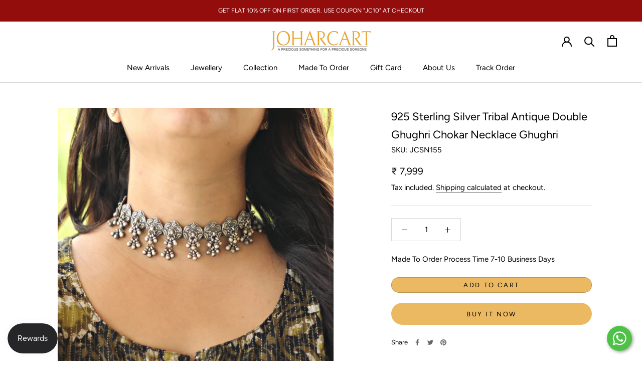

--- FILE ---
content_type: text/html; charset=utf-8
request_url: https://joharcart.com/products/925-antique-double-ghughri-chokar
body_size: 28372
content:
<!doctype html>

<html class="no-js" lang="en" fontify-lang="en">
  <head>
    <meta charset="utf-8"> 
    <meta http-equiv="X-UA-Compatible" content="IE=edge,chrome=1">
    <meta name="viewport" content="width=device-width, initial-scale=1.0, height=device-height, minimum-scale=1.0, maximum-scale=1.0">
    <meta name="theme-color" content="">

    <script src="https://ajax.googleapis.com/ajax/libs/jquery/3.5.1/jquery.min.js"></script>
<meta name="p:domain_verify" content="1b46c510bd1ff6ddab8f139417f1be96"/>
    
    <title>
      925 Antique Double Ghughri Chokar| India&#39;s best online silver jewelry brand &ndash; Joharcart
    </title><meta name="description" content="Chokers are elegant and bold at the same time. They look just perfect as they add a little glamour while not looking very over the top. This choker has been crafted by hand in 925 sterling silver and is detailed to perfection. The choker starts with beautiful floral shaped motifs that have been embossed and engraved in"><link rel="canonical" href="https://joharcart.com/products/925-antique-double-ghughri-chokar"><link rel="shortcut icon" href="//joharcart.com/cdn/shop/files/images_96x.png?v=1641832404" type="image/png"><meta property="og:type" content="product">
  <meta property="og:title" content="925 Sterling Silver Tribal Antique Double Ghughri Chokar Necklace Ghughri"><meta property="og:image" content="http://joharcart.com/cdn/shop/products/5.jpg?v=1645637013">
    <meta property="og:image:secure_url" content="https://joharcart.com/cdn/shop/products/5.jpg?v=1645637013">
    <meta property="og:image:width" content="2000">
    <meta property="og:image:height" content="2000"><meta property="product:price:amount" content="7,999">
  <meta property="product:price:currency" content="INR"><meta property="og:description" content="Chokers are elegant and bold at the same time. They look just perfect as they add a little glamour while not looking very over the top. This choker has been crafted by hand in 925 sterling silver and is detailed to perfection. The choker starts with beautiful floral shaped motifs that have been embossed and engraved in"><meta property="og:url" content="https://joharcart.com/products/925-antique-double-ghughri-chokar">
<meta property="og:site_name" content="Joharcart"><meta name="twitter:card" content="summary"><meta name="twitter:title" content="925 Sterling Silver Tribal Antique Double Ghughri Chokar Necklace Ghughri">
  <meta name="twitter:description" content="
Chokers are elegant and bold at the same time. They look just perfect as they add a little glamour while not looking very over the top. This choker has been crafted by hand in 925 sterling silver and is detailed to perfection. The choker starts with beautiful floral shaped motifs that have been embossed and engraved in subtle floral patterns and have been linked together systematically. The lower surface of each pear component is embellished with mini dangling components that dangle beautifully.
What&#39;s Included:One Single Piece
Material:Weight: 66 GramsHigh grade lead and nickel freeMaterial: Sterling SilverPurity: 925
Delivery Time: 5 to 7 Days
Care Instructions: It is recommended to keep it away from moisture, perfumes and excessive heat, and store it in the protective bag/butter paper received with purchase when not in use. ">
  <meta name="twitter:image" content="https://joharcart.com/cdn/shop/products/5_600x600_crop_center.jpg?v=1645637013">
    <style>
  @font-face {
  font-family: Figtree;
  font-weight: 400;
  font-style: normal;
  font-display: fallback;
  src: url("//joharcart.com/cdn/fonts/figtree/figtree_n4.3c0838aba1701047e60be6a99a1b0a40ce9b8419.woff2") format("woff2"),
       url("//joharcart.com/cdn/fonts/figtree/figtree_n4.c0575d1db21fc3821f17fd6617d3dee552312137.woff") format("woff");
}

  @font-face {
  font-family: Figtree;
  font-weight: 400;
  font-style: normal;
  font-display: fallback;
  src: url("//joharcart.com/cdn/fonts/figtree/figtree_n4.3c0838aba1701047e60be6a99a1b0a40ce9b8419.woff2") format("woff2"),
       url("//joharcart.com/cdn/fonts/figtree/figtree_n4.c0575d1db21fc3821f17fd6617d3dee552312137.woff") format("woff");
}


  @font-face {
  font-family: Figtree;
  font-weight: 700;
  font-style: normal;
  font-display: fallback;
  src: url("//joharcart.com/cdn/fonts/figtree/figtree_n7.2fd9bfe01586148e644724096c9d75e8c7a90e55.woff2") format("woff2"),
       url("//joharcart.com/cdn/fonts/figtree/figtree_n7.ea05de92d862f9594794ab281c4c3a67501ef5fc.woff") format("woff");
}

  @font-face {
  font-family: Figtree;
  font-weight: 400;
  font-style: italic;
  font-display: fallback;
  src: url("//joharcart.com/cdn/fonts/figtree/figtree_i4.89f7a4275c064845c304a4cf8a4a586060656db2.woff2") format("woff2"),
       url("//joharcart.com/cdn/fonts/figtree/figtree_i4.6f955aaaafc55a22ffc1f32ecf3756859a5ad3e2.woff") format("woff");
}

  @font-face {
  font-family: Figtree;
  font-weight: 700;
  font-style: italic;
  font-display: fallback;
  src: url("//joharcart.com/cdn/fonts/figtree/figtree_i7.06add7096a6f2ab742e09ec7e498115904eda1fe.woff2") format("woff2"),
       url("//joharcart.com/cdn/fonts/figtree/figtree_i7.ee584b5fcaccdbb5518c0228158941f8df81b101.woff") format("woff");
}


  :root {
    --heading-font-family : Figtree, sans-serif;
    --heading-font-weight : 400;
    --heading-font-style  : normal;

    --text-font-family : Figtree, sans-serif;
    --text-font-weight : 400;
    --text-font-style  : normal;

    --base-text-font-size   : 15px;
    --default-text-font-size: 14px;--background          : #ffffff;
    --background-rgb      : 255, 255, 255;
    --light-background    : #fafafa;
    --light-background-rgb: 250, 250, 250;
    --heading-color       : #000000;
    --text-color          : #000000;
    --text-color-rgb      : 0, 0, 0;
    --text-color-light    : #000000;
    --text-color-light-rgb: 0, 0, 0;
    --link-color          : #000000;
    --link-color-rgb      : 0, 0, 0;
    --border-color        : #d9d9d9;
    --border-color-rgb    : 217, 217, 217;

    --button-background    : #ebb962;
    --button-background-rgb: 235, 185, 98;
    --button-text-color    : #000000;

    --header-background       : #ffffff;
    --header-heading-color    : #000000;
    --header-light-text-color : #000000;
    --header-border-color     : #d9d9d9;

    --footer-background    : #fcf4e7;
    --footer-text-color    : #000000;
    --footer-heading-color : #000000;
    --footer-border-color  : #d6cfc4;

    --navigation-background      : #fafafa;
    --navigation-background-rgb  : 250, 250, 250;
    --navigation-text-color      : #000000;
    --navigation-text-color-light: rgba(0, 0, 0, 0.5);
    --navigation-border-color    : rgba(0, 0, 0, 0.25);

    --newsletter-popup-background     : #ffffff;
    --newsletter-popup-text-color     : #000000;
    --newsletter-popup-text-color-rgb : 0, 0, 0;

    --secondary-elements-background       : #ebb962;
    --secondary-elements-background-rgb   : 235, 185, 98;
    --secondary-elements-text-color       : #000000;
    --secondary-elements-text-color-light : rgba(0, 0, 0, 0.5);
    --secondary-elements-border-color     : rgba(0, 0, 0, 0.25);

    --product-sale-price-color    : #ff0000;
    --product-sale-price-color-rgb: 255, 0, 0;
    --product-star-rating: #f6a429;

    /* Shopify related variables */
    --payment-terms-background-color: #ffffff;

    /* Products */

    --horizontal-spacing-four-products-per-row: 40px;
        --horizontal-spacing-two-products-per-row : 40px;

    --vertical-spacing-four-products-per-row: 60px;
        --vertical-spacing-two-products-per-row : 75px;

    /* Animation */
    --drawer-transition-timing: cubic-bezier(0.645, 0.045, 0.355, 1);
    --header-base-height: 80px; /* We set a default for browsers that do not support CSS variables */

    /* Cursors */
    --cursor-zoom-in-svg    : url(//joharcart.com/cdn/shop/t/6/assets/cursor-zoom-in.svg?v=29117669592099097021670154247);
    --cursor-zoom-in-2x-svg : url(//joharcart.com/cdn/shop/t/6/assets/cursor-zoom-in-2x.svg?v=98814360493111991761670154246);
  }
</style>

<script>
  // IE11 does not have support for CSS variables, so we have to polyfill them
  if (!(((window || {}).CSS || {}).supports && window.CSS.supports('(--a: 0)'))) {
    const script = document.createElement('script');
    script.type = 'text/javascript';
    script.src = 'https://cdn.jsdelivr.net/npm/css-vars-ponyfill@2';
    script.onload = function() {
      cssVars({});
    };

    document.getElementsByTagName('head')[0].appendChild(script);
  }
</script>

    <script>window.performance && window.performance.mark && window.performance.mark('shopify.content_for_header.start');</script><meta name="google-site-verification" content="hnh_EnHdG8MGc4tu2C4CcGcq6oIuQc7-30kuB4KvcII">
<meta id="shopify-digital-wallet" name="shopify-digital-wallet" content="/60515844285/digital_wallets/dialog">
<link rel="alternate" type="application/json+oembed" href="https://joharcart.com/products/925-antique-double-ghughri-chokar.oembed">
<script async="async" src="/checkouts/internal/preloads.js?locale=en-IN"></script>
<script id="shopify-features" type="application/json">{"accessToken":"6e1a75215cfd9c1af59f74fe52550e01","betas":["rich-media-storefront-analytics"],"domain":"joharcart.com","predictiveSearch":true,"shopId":60515844285,"locale":"en"}</script>
<script>var Shopify = Shopify || {};
Shopify.shop = "joharcartstore.myshopify.com";
Shopify.locale = "en";
Shopify.currency = {"active":"INR","rate":"1.0"};
Shopify.country = "IN";
Shopify.theme = {"name":"JoharCart live","id":129156874429,"schema_name":"Prestige","schema_version":"5.5.0","theme_store_id":855,"role":"main"};
Shopify.theme.handle = "null";
Shopify.theme.style = {"id":null,"handle":null};
Shopify.cdnHost = "joharcart.com/cdn";
Shopify.routes = Shopify.routes || {};
Shopify.routes.root = "/";</script>
<script type="module">!function(o){(o.Shopify=o.Shopify||{}).modules=!0}(window);</script>
<script>!function(o){function n(){var o=[];function n(){o.push(Array.prototype.slice.apply(arguments))}return n.q=o,n}var t=o.Shopify=o.Shopify||{};t.loadFeatures=n(),t.autoloadFeatures=n()}(window);</script>
<script id="shop-js-analytics" type="application/json">{"pageType":"product"}</script>
<script defer="defer" async type="module" src="//joharcart.com/cdn/shopifycloud/shop-js/modules/v2/client.init-shop-cart-sync_BT-GjEfc.en.esm.js"></script>
<script defer="defer" async type="module" src="//joharcart.com/cdn/shopifycloud/shop-js/modules/v2/chunk.common_D58fp_Oc.esm.js"></script>
<script defer="defer" async type="module" src="//joharcart.com/cdn/shopifycloud/shop-js/modules/v2/chunk.modal_xMitdFEc.esm.js"></script>
<script type="module">
  await import("//joharcart.com/cdn/shopifycloud/shop-js/modules/v2/client.init-shop-cart-sync_BT-GjEfc.en.esm.js");
await import("//joharcart.com/cdn/shopifycloud/shop-js/modules/v2/chunk.common_D58fp_Oc.esm.js");
await import("//joharcart.com/cdn/shopifycloud/shop-js/modules/v2/chunk.modal_xMitdFEc.esm.js");

  window.Shopify.SignInWithShop?.initShopCartSync?.({"fedCMEnabled":true,"windoidEnabled":true});

</script>
<script>(function() {
  var isLoaded = false;
  function asyncLoad() {
    if (isLoaded) return;
    isLoaded = true;
    var urls = ["https:\/\/instafeed.nfcube.com\/cdn\/0f097103ec1378d82ee53878942eba7e.js?shop=joharcartstore.myshopify.com","https:\/\/js.smile.io\/v1\/smile-shopify.js?shop=joharcartstore.myshopify.com","https:\/\/cdn.pushowl.com\/latest\/sdks\/pushowl-shopify.js?subdomain=joharcartstore\u0026environment=production\u0026guid=3c6027df-c15b-486b-ad59-84badc501ce0\u0026shop=joharcartstore.myshopify.com"];
    for (var i = 0; i < urls.length; i++) {
      var s = document.createElement('script');
      s.type = 'text/javascript';
      s.async = true;
      s.src = urls[i];
      var x = document.getElementsByTagName('script')[0];
      x.parentNode.insertBefore(s, x);
    }
  };
  if(window.attachEvent) {
    window.attachEvent('onload', asyncLoad);
  } else {
    window.addEventListener('load', asyncLoad, false);
  }
})();</script>
<script id="__st">var __st={"a":60515844285,"offset":19800,"reqid":"60477d46-c388-4080-b9b5-e9e0d97f6019-1769255774","pageurl":"joharcart.com\/products\/925-antique-double-ghughri-chokar","u":"e5667e1ece90","p":"product","rtyp":"product","rid":7095284891837};</script>
<script>window.ShopifyPaypalV4VisibilityTracking = true;</script>
<script id="captcha-bootstrap">!function(){'use strict';const t='contact',e='account',n='new_comment',o=[[t,t],['blogs',n],['comments',n],[t,'customer']],c=[[e,'customer_login'],[e,'guest_login'],[e,'recover_customer_password'],[e,'create_customer']],r=t=>t.map((([t,e])=>`form[action*='/${t}']:not([data-nocaptcha='true']) input[name='form_type'][value='${e}']`)).join(','),a=t=>()=>t?[...document.querySelectorAll(t)].map((t=>t.form)):[];function s(){const t=[...o],e=r(t);return a(e)}const i='password',u='form_key',d=['recaptcha-v3-token','g-recaptcha-response','h-captcha-response',i],f=()=>{try{return window.sessionStorage}catch{return}},m='__shopify_v',_=t=>t.elements[u];function p(t,e,n=!1){try{const o=window.sessionStorage,c=JSON.parse(o.getItem(e)),{data:r}=function(t){const{data:e,action:n}=t;return t[m]||n?{data:e,action:n}:{data:t,action:n}}(c);for(const[e,n]of Object.entries(r))t.elements[e]&&(t.elements[e].value=n);n&&o.removeItem(e)}catch(o){console.error('form repopulation failed',{error:o})}}const l='form_type',E='cptcha';function T(t){t.dataset[E]=!0}const w=window,h=w.document,L='Shopify',v='ce_forms',y='captcha';let A=!1;((t,e)=>{const n=(g='f06e6c50-85a8-45c8-87d0-21a2b65856fe',I='https://cdn.shopify.com/shopifycloud/storefront-forms-hcaptcha/ce_storefront_forms_captcha_hcaptcha.v1.5.2.iife.js',D={infoText:'Protected by hCaptcha',privacyText:'Privacy',termsText:'Terms'},(t,e,n)=>{const o=w[L][v],c=o.bindForm;if(c)return c(t,g,e,D).then(n);var r;o.q.push([[t,g,e,D],n]),r=I,A||(h.body.append(Object.assign(h.createElement('script'),{id:'captcha-provider',async:!0,src:r})),A=!0)});var g,I,D;w[L]=w[L]||{},w[L][v]=w[L][v]||{},w[L][v].q=[],w[L][y]=w[L][y]||{},w[L][y].protect=function(t,e){n(t,void 0,e),T(t)},Object.freeze(w[L][y]),function(t,e,n,w,h,L){const[v,y,A,g]=function(t,e,n){const i=e?o:[],u=t?c:[],d=[...i,...u],f=r(d),m=r(i),_=r(d.filter((([t,e])=>n.includes(e))));return[a(f),a(m),a(_),s()]}(w,h,L),I=t=>{const e=t.target;return e instanceof HTMLFormElement?e:e&&e.form},D=t=>v().includes(t);t.addEventListener('submit',(t=>{const e=I(t);if(!e)return;const n=D(e)&&!e.dataset.hcaptchaBound&&!e.dataset.recaptchaBound,o=_(e),c=g().includes(e)&&(!o||!o.value);(n||c)&&t.preventDefault(),c&&!n&&(function(t){try{if(!f())return;!function(t){const e=f();if(!e)return;const n=_(t);if(!n)return;const o=n.value;o&&e.removeItem(o)}(t);const e=Array.from(Array(32),(()=>Math.random().toString(36)[2])).join('');!function(t,e){_(t)||t.append(Object.assign(document.createElement('input'),{type:'hidden',name:u})),t.elements[u].value=e}(t,e),function(t,e){const n=f();if(!n)return;const o=[...t.querySelectorAll(`input[type='${i}']`)].map((({name:t})=>t)),c=[...d,...o],r={};for(const[a,s]of new FormData(t).entries())c.includes(a)||(r[a]=s);n.setItem(e,JSON.stringify({[m]:1,action:t.action,data:r}))}(t,e)}catch(e){console.error('failed to persist form',e)}}(e),e.submit())}));const S=(t,e)=>{t&&!t.dataset[E]&&(n(t,e.some((e=>e===t))),T(t))};for(const o of['focusin','change'])t.addEventListener(o,(t=>{const e=I(t);D(e)&&S(e,y())}));const B=e.get('form_key'),M=e.get(l),P=B&&M;t.addEventListener('DOMContentLoaded',(()=>{const t=y();if(P)for(const e of t)e.elements[l].value===M&&p(e,B);[...new Set([...A(),...v().filter((t=>'true'===t.dataset.shopifyCaptcha))])].forEach((e=>S(e,t)))}))}(h,new URLSearchParams(w.location.search),n,t,e,['guest_login'])})(!0,!0)}();</script>
<script integrity="sha256-4kQ18oKyAcykRKYeNunJcIwy7WH5gtpwJnB7kiuLZ1E=" data-source-attribution="shopify.loadfeatures" defer="defer" src="//joharcart.com/cdn/shopifycloud/storefront/assets/storefront/load_feature-a0a9edcb.js" crossorigin="anonymous"></script>
<script data-source-attribution="shopify.dynamic_checkout.dynamic.init">var Shopify=Shopify||{};Shopify.PaymentButton=Shopify.PaymentButton||{isStorefrontPortableWallets:!0,init:function(){window.Shopify.PaymentButton.init=function(){};var t=document.createElement("script");t.src="https://joharcart.com/cdn/shopifycloud/portable-wallets/latest/portable-wallets.en.js",t.type="module",document.head.appendChild(t)}};
</script>
<script data-source-attribution="shopify.dynamic_checkout.buyer_consent">
  function portableWalletsHideBuyerConsent(e){var t=document.getElementById("shopify-buyer-consent"),n=document.getElementById("shopify-subscription-policy-button");t&&n&&(t.classList.add("hidden"),t.setAttribute("aria-hidden","true"),n.removeEventListener("click",e))}function portableWalletsShowBuyerConsent(e){var t=document.getElementById("shopify-buyer-consent"),n=document.getElementById("shopify-subscription-policy-button");t&&n&&(t.classList.remove("hidden"),t.removeAttribute("aria-hidden"),n.addEventListener("click",e))}window.Shopify?.PaymentButton&&(window.Shopify.PaymentButton.hideBuyerConsent=portableWalletsHideBuyerConsent,window.Shopify.PaymentButton.showBuyerConsent=portableWalletsShowBuyerConsent);
</script>
<script>
  function portableWalletsCleanup(e){e&&e.src&&console.error("Failed to load portable wallets script "+e.src);var t=document.querySelectorAll("shopify-accelerated-checkout .shopify-payment-button__skeleton, shopify-accelerated-checkout-cart .wallet-cart-button__skeleton"),e=document.getElementById("shopify-buyer-consent");for(let e=0;e<t.length;e++)t[e].remove();e&&e.remove()}function portableWalletsNotLoadedAsModule(e){e instanceof ErrorEvent&&"string"==typeof e.message&&e.message.includes("import.meta")&&"string"==typeof e.filename&&e.filename.includes("portable-wallets")&&(window.removeEventListener("error",portableWalletsNotLoadedAsModule),window.Shopify.PaymentButton.failedToLoad=e,"loading"===document.readyState?document.addEventListener("DOMContentLoaded",window.Shopify.PaymentButton.init):window.Shopify.PaymentButton.init())}window.addEventListener("error",portableWalletsNotLoadedAsModule);
</script>

<script type="module" src="https://joharcart.com/cdn/shopifycloud/portable-wallets/latest/portable-wallets.en.js" onError="portableWalletsCleanup(this)" crossorigin="anonymous"></script>
<script nomodule>
  document.addEventListener("DOMContentLoaded", portableWalletsCleanup);
</script>

<link id="shopify-accelerated-checkout-styles" rel="stylesheet" media="screen" href="https://joharcart.com/cdn/shopifycloud/portable-wallets/latest/accelerated-checkout-backwards-compat.css" crossorigin="anonymous">
<style id="shopify-accelerated-checkout-cart">
        #shopify-buyer-consent {
  margin-top: 1em;
  display: inline-block;
  width: 100%;
}

#shopify-buyer-consent.hidden {
  display: none;
}

#shopify-subscription-policy-button {
  background: none;
  border: none;
  padding: 0;
  text-decoration: underline;
  font-size: inherit;
  cursor: pointer;
}

#shopify-subscription-policy-button::before {
  box-shadow: none;
}

      </style>

<script>window.performance && window.performance.mark && window.performance.mark('shopify.content_for_header.end');</script> 
 <style type="text/css" id="nitro-fontify" >
</style>


    <link rel="stylesheet" href="//joharcart.com/cdn/shop/t/6/assets/theme.css?v=36802099392471176471671014716">

    <script>// This allows to expose several variables to the global scope, to be used in scripts
      window.theme = {
        pageType: "product",
        moneyFormat: "\u003cspan class=money\u003e₹ {{amount_no_decimals}}\u003c\/span\u003e",
        moneyWithCurrencyFormat: "\u003cspan class=money\u003e₹ {{amount_no_decimals}}\u003c\/span\u003e",
        currencyCodeEnabled: true,
        productImageSize: "square",
        searchMode: "product,article,page",
        showPageTransition: false,
        showElementStaggering: true,
        showImageZooming: true
      };

      window.routes = {
        rootUrl: "\/",
        rootUrlWithoutSlash: '',
        cartUrl: "\/cart",
        cartAddUrl: "\/cart\/add",
        cartChangeUrl: "\/cart\/change",
        searchUrl: "\/search",
        productRecommendationsUrl: "\/recommendations\/products"
      };

      window.languages = {
        cartAddNote: "Add Order Note",
        cartEditNote: "Edit Order Note",
        productImageLoadingError: "This image could not be loaded. Please try to reload the page.",
        productFormAddToCart: "Add to cart",
        productFormUnavailable: "Unavailable",
        productFormSoldOut: "Sold Out",
        shippingEstimatorOneResult: "1 option available:",
        shippingEstimatorMoreResults: "{{count}} options available:",
        shippingEstimatorNoResults: "No shipping could be found"
      };

      window.lazySizesConfig = {
        loadHidden: false,
        hFac: 0.5,
        expFactor: 2,
        ricTimeout: 150,
        lazyClass: 'Image--lazyLoad',
        loadingClass: 'Image--lazyLoading',
        loadedClass: 'Image--lazyLoaded'
      };

      document.documentElement.className = document.documentElement.className.replace('no-js', 'js');
      document.documentElement.style.setProperty('--window-height', window.innerHeight + 'px');

      // We do a quick detection of some features (we could use Modernizr but for so little...)
      (function() {
        document.documentElement.className += ((window.CSS && window.CSS.supports('(position: sticky) or (position: -webkit-sticky)')) ? ' supports-sticky' : ' no-supports-sticky');
        document.documentElement.className += (window.matchMedia('(-moz-touch-enabled: 1), (hover: none)')).matches ? ' no-supports-hover' : ' supports-hover';
      }());

      
    </script>

    <script src="//joharcart.com/cdn/shop/t/6/assets/lazysizes.min.js?v=174358363404432586981645773815" async></script><script src="//joharcart.com/cdn/shop/t/6/assets/libs.min.js?v=26178543184394469741645773816" defer></script>
    <script src="//joharcart.com/cdn/shop/t/6/assets/theme.js?v=69766538163165777771645773817" defer></script>
    <script src="//joharcart.com/cdn/shop/t/6/assets/custom.js?v=183944157590872491501645773814" defer></script>

    <script>
      (function () {
        window.onpageshow = function() {
          if (window.theme.showPageTransition) {
            var pageTransition = document.querySelector('.PageTransition');

            if (pageTransition) {
              pageTransition.style.visibility = 'visible';
              pageTransition.style.opacity = '0';
            }
          }

          // When the page is loaded from the cache, we have to reload the cart content
          document.documentElement.dispatchEvent(new CustomEvent('cart:refresh', {
            bubbles: true
          }));
        };
      })();
    </script>

    
  <script type="application/ld+json">
  {
    "@context": "http://schema.org",
    "@type": "Product",
    "offers": [{
          "@type": "Offer",
          "name": "Default Title",
          "availability":"https://schema.org/InStock",
          "price": 7999.0,
          "priceCurrency": "INR",
          "priceValidUntil": "2026-02-03","sku": "JCSN155","url": "/products/925-antique-double-ghughri-chokar?variant=41155504439485"
        }
],
    "brand": {
      "name": "JOHARCART"
    },
    "name": "925 Sterling Silver Tribal Antique Double Ghughri Chokar Necklace Ghughri",
    "description": "\nChokers are elegant and bold at the same time. They look just perfect as they add a little glamour while not looking very over the top. This choker has been crafted by hand in 925 sterling silver and is detailed to perfection. The choker starts with beautiful floral shaped motifs that have been embossed and engraved in subtle floral patterns and have been linked together systematically. The lower surface of each pear component is embellished with mini dangling components that dangle beautifully.\nWhat's Included:One Single Piece\nMaterial:Weight: 66 GramsHigh grade lead and nickel freeMaterial: Sterling SilverPurity: 925\nDelivery Time: 5 to 7 Days\nCare Instructions: It is recommended to keep it away from moisture, perfumes and excessive heat, and store it in the protective bag\/butter paper received with purchase when not in use. ",
    "category": "Necklaces",
    "url": "/products/925-antique-double-ghughri-chokar",
    "sku": "JCSN155",
    "image": {
      "@type": "ImageObject",
      "url": "https://joharcart.com/cdn/shop/products/5_1024x.jpg?v=1645637013",
      "image": "https://joharcart.com/cdn/shop/products/5_1024x.jpg?v=1645637013",
      "name": "925 Sterling Silver Tribal Antique Double Ghughri Chokar Necklace Ghughri",
      "width": "1024",
      "height": "1024"
    }
  }
  </script>



  <script type="application/ld+json">
  {
    "@context": "http://schema.org",
    "@type": "BreadcrumbList",
  "itemListElement": [{
      "@type": "ListItem",
      "position": 1,
      "name": "Home",
      "item": "https://joharcart.com"
    },{
          "@type": "ListItem",
          "position": 2,
          "name": "925 Sterling Silver Tribal Antique Double Ghughri Chokar Necklace Ghughri",
          "item": "https://joharcart.com/products/925-antique-double-ghughri-chokar"
        }]
  }
  </script>

    <!-- "snippets/judgeme_core.liquid" was not rendered, the associated app was uninstalled -->
    <!-- Hotjar Tracking Code for https://joharcart.com/ -->
<script>
    (function(h,o,t,j,a,r){
        h.hj=h.hj||function(){(h.hj.q=h.hj.q||[]).push(arguments)};
        h._hjSettings={hjid:2829504,hjsv:6};
        a=o.getElementsByTagName('head')[0];
        r=o.createElement('script');r.async=1;
        r.src=t+h._hjSettings.hjid+j+h._hjSettings.hjsv;
        a.appendChild(r);
    })(window,document,'https://static.hotjar.com/c/hotjar-','.js?sv=');
</script>
<link href="https://monorail-edge.shopifysvc.com" rel="dns-prefetch">
<script>(function(){if ("sendBeacon" in navigator && "performance" in window) {try {var session_token_from_headers = performance.getEntriesByType('navigation')[0].serverTiming.find(x => x.name == '_s').description;} catch {var session_token_from_headers = undefined;}var session_cookie_matches = document.cookie.match(/_shopify_s=([^;]*)/);var session_token_from_cookie = session_cookie_matches && session_cookie_matches.length === 2 ? session_cookie_matches[1] : "";var session_token = session_token_from_headers || session_token_from_cookie || "";function handle_abandonment_event(e) {var entries = performance.getEntries().filter(function(entry) {return /monorail-edge.shopifysvc.com/.test(entry.name);});if (!window.abandonment_tracked && entries.length === 0) {window.abandonment_tracked = true;var currentMs = Date.now();var navigation_start = performance.timing.navigationStart;var payload = {shop_id: 60515844285,url: window.location.href,navigation_start,duration: currentMs - navigation_start,session_token,page_type: "product"};window.navigator.sendBeacon("https://monorail-edge.shopifysvc.com/v1/produce", JSON.stringify({schema_id: "online_store_buyer_site_abandonment/1.1",payload: payload,metadata: {event_created_at_ms: currentMs,event_sent_at_ms: currentMs}}));}}window.addEventListener('pagehide', handle_abandonment_event);}}());</script>
<script id="web-pixels-manager-setup">(function e(e,d,r,n,o){if(void 0===o&&(o={}),!Boolean(null===(a=null===(i=window.Shopify)||void 0===i?void 0:i.analytics)||void 0===a?void 0:a.replayQueue)){var i,a;window.Shopify=window.Shopify||{};var t=window.Shopify;t.analytics=t.analytics||{};var s=t.analytics;s.replayQueue=[],s.publish=function(e,d,r){return s.replayQueue.push([e,d,r]),!0};try{self.performance.mark("wpm:start")}catch(e){}var l=function(){var e={modern:/Edge?\/(1{2}[4-9]|1[2-9]\d|[2-9]\d{2}|\d{4,})\.\d+(\.\d+|)|Firefox\/(1{2}[4-9]|1[2-9]\d|[2-9]\d{2}|\d{4,})\.\d+(\.\d+|)|Chrom(ium|e)\/(9{2}|\d{3,})\.\d+(\.\d+|)|(Maci|X1{2}).+ Version\/(15\.\d+|(1[6-9]|[2-9]\d|\d{3,})\.\d+)([,.]\d+|)( \(\w+\)|)( Mobile\/\w+|) Safari\/|Chrome.+OPR\/(9{2}|\d{3,})\.\d+\.\d+|(CPU[ +]OS|iPhone[ +]OS|CPU[ +]iPhone|CPU IPhone OS|CPU iPad OS)[ +]+(15[._]\d+|(1[6-9]|[2-9]\d|\d{3,})[._]\d+)([._]\d+|)|Android:?[ /-](13[3-9]|1[4-9]\d|[2-9]\d{2}|\d{4,})(\.\d+|)(\.\d+|)|Android.+Firefox\/(13[5-9]|1[4-9]\d|[2-9]\d{2}|\d{4,})\.\d+(\.\d+|)|Android.+Chrom(ium|e)\/(13[3-9]|1[4-9]\d|[2-9]\d{2}|\d{4,})\.\d+(\.\d+|)|SamsungBrowser\/([2-9]\d|\d{3,})\.\d+/,legacy:/Edge?\/(1[6-9]|[2-9]\d|\d{3,})\.\d+(\.\d+|)|Firefox\/(5[4-9]|[6-9]\d|\d{3,})\.\d+(\.\d+|)|Chrom(ium|e)\/(5[1-9]|[6-9]\d|\d{3,})\.\d+(\.\d+|)([\d.]+$|.*Safari\/(?![\d.]+ Edge\/[\d.]+$))|(Maci|X1{2}).+ Version\/(10\.\d+|(1[1-9]|[2-9]\d|\d{3,})\.\d+)([,.]\d+|)( \(\w+\)|)( Mobile\/\w+|) Safari\/|Chrome.+OPR\/(3[89]|[4-9]\d|\d{3,})\.\d+\.\d+|(CPU[ +]OS|iPhone[ +]OS|CPU[ +]iPhone|CPU IPhone OS|CPU iPad OS)[ +]+(10[._]\d+|(1[1-9]|[2-9]\d|\d{3,})[._]\d+)([._]\d+|)|Android:?[ /-](13[3-9]|1[4-9]\d|[2-9]\d{2}|\d{4,})(\.\d+|)(\.\d+|)|Mobile Safari.+OPR\/([89]\d|\d{3,})\.\d+\.\d+|Android.+Firefox\/(13[5-9]|1[4-9]\d|[2-9]\d{2}|\d{4,})\.\d+(\.\d+|)|Android.+Chrom(ium|e)\/(13[3-9]|1[4-9]\d|[2-9]\d{2}|\d{4,})\.\d+(\.\d+|)|Android.+(UC? ?Browser|UCWEB|U3)[ /]?(15\.([5-9]|\d{2,})|(1[6-9]|[2-9]\d|\d{3,})\.\d+)\.\d+|SamsungBrowser\/(5\.\d+|([6-9]|\d{2,})\.\d+)|Android.+MQ{2}Browser\/(14(\.(9|\d{2,})|)|(1[5-9]|[2-9]\d|\d{3,})(\.\d+|))(\.\d+|)|K[Aa][Ii]OS\/(3\.\d+|([4-9]|\d{2,})\.\d+)(\.\d+|)/},d=e.modern,r=e.legacy,n=navigator.userAgent;return n.match(d)?"modern":n.match(r)?"legacy":"unknown"}(),u="modern"===l?"modern":"legacy",c=(null!=n?n:{modern:"",legacy:""})[u],f=function(e){return[e.baseUrl,"/wpm","/b",e.hashVersion,"modern"===e.buildTarget?"m":"l",".js"].join("")}({baseUrl:d,hashVersion:r,buildTarget:u}),m=function(e){var d=e.version,r=e.bundleTarget,n=e.surface,o=e.pageUrl,i=e.monorailEndpoint;return{emit:function(e){var a=e.status,t=e.errorMsg,s=(new Date).getTime(),l=JSON.stringify({metadata:{event_sent_at_ms:s},events:[{schema_id:"web_pixels_manager_load/3.1",payload:{version:d,bundle_target:r,page_url:o,status:a,surface:n,error_msg:t},metadata:{event_created_at_ms:s}}]});if(!i)return console&&console.warn&&console.warn("[Web Pixels Manager] No Monorail endpoint provided, skipping logging."),!1;try{return self.navigator.sendBeacon.bind(self.navigator)(i,l)}catch(e){}var u=new XMLHttpRequest;try{return u.open("POST",i,!0),u.setRequestHeader("Content-Type","text/plain"),u.send(l),!0}catch(e){return console&&console.warn&&console.warn("[Web Pixels Manager] Got an unhandled error while logging to Monorail."),!1}}}}({version:r,bundleTarget:l,surface:e.surface,pageUrl:self.location.href,monorailEndpoint:e.monorailEndpoint});try{o.browserTarget=l,function(e){var d=e.src,r=e.async,n=void 0===r||r,o=e.onload,i=e.onerror,a=e.sri,t=e.scriptDataAttributes,s=void 0===t?{}:t,l=document.createElement("script"),u=document.querySelector("head"),c=document.querySelector("body");if(l.async=n,l.src=d,a&&(l.integrity=a,l.crossOrigin="anonymous"),s)for(var f in s)if(Object.prototype.hasOwnProperty.call(s,f))try{l.dataset[f]=s[f]}catch(e){}if(o&&l.addEventListener("load",o),i&&l.addEventListener("error",i),u)u.appendChild(l);else{if(!c)throw new Error("Did not find a head or body element to append the script");c.appendChild(l)}}({src:f,async:!0,onload:function(){if(!function(){var e,d;return Boolean(null===(d=null===(e=window.Shopify)||void 0===e?void 0:e.analytics)||void 0===d?void 0:d.initialized)}()){var d=window.webPixelsManager.init(e)||void 0;if(d){var r=window.Shopify.analytics;r.replayQueue.forEach((function(e){var r=e[0],n=e[1],o=e[2];d.publishCustomEvent(r,n,o)})),r.replayQueue=[],r.publish=d.publishCustomEvent,r.visitor=d.visitor,r.initialized=!0}}},onerror:function(){return m.emit({status:"failed",errorMsg:"".concat(f," has failed to load")})},sri:function(e){var d=/^sha384-[A-Za-z0-9+/=]+$/;return"string"==typeof e&&d.test(e)}(c)?c:"",scriptDataAttributes:o}),m.emit({status:"loading"})}catch(e){m.emit({status:"failed",errorMsg:(null==e?void 0:e.message)||"Unknown error"})}}})({shopId: 60515844285,storefrontBaseUrl: "https://joharcart.com",extensionsBaseUrl: "https://extensions.shopifycdn.com/cdn/shopifycloud/web-pixels-manager",monorailEndpoint: "https://monorail-edge.shopifysvc.com/unstable/produce_batch",surface: "storefront-renderer",enabledBetaFlags: ["2dca8a86"],webPixelsConfigList: [{"id":"987005117","configuration":"{\"subdomain\": \"joharcartstore\"}","eventPayloadVersion":"v1","runtimeContext":"STRICT","scriptVersion":"69e1bed23f1568abe06fb9d113379033","type":"APP","apiClientId":1615517,"privacyPurposes":["ANALYTICS","MARKETING","SALE_OF_DATA"],"dataSharingAdjustments":{"protectedCustomerApprovalScopes":["read_customer_address","read_customer_email","read_customer_name","read_customer_personal_data","read_customer_phone"]}},{"id":"527696061","configuration":"{\"config\":\"{\\\"pixel_id\\\":\\\"G-XC4WGTJN1J\\\",\\\"target_country\\\":\\\"IN\\\",\\\"gtag_events\\\":[{\\\"type\\\":\\\"search\\\",\\\"action_label\\\":[\\\"G-XC4WGTJN1J\\\",\\\"AW-771062490\\\/HWZWCLPIno4DENr11e8C\\\"]},{\\\"type\\\":\\\"begin_checkout\\\",\\\"action_label\\\":[\\\"G-XC4WGTJN1J\\\",\\\"AW-771062490\\\/sZwVCLDIno4DENr11e8C\\\"]},{\\\"type\\\":\\\"view_item\\\",\\\"action_label\\\":[\\\"G-XC4WGTJN1J\\\",\\\"AW-771062490\\\/D53dCKrIno4DENr11e8C\\\",\\\"MC-HRNGGTC1M3\\\"]},{\\\"type\\\":\\\"purchase\\\",\\\"action_label\\\":[\\\"G-XC4WGTJN1J\\\",\\\"AW-771062490\\\/shaYCKfIno4DENr11e8C\\\",\\\"MC-HRNGGTC1M3\\\"]},{\\\"type\\\":\\\"page_view\\\",\\\"action_label\\\":[\\\"G-XC4WGTJN1J\\\",\\\"AW-771062490\\\/-NZpCKTIno4DENr11e8C\\\",\\\"MC-HRNGGTC1M3\\\"]},{\\\"type\\\":\\\"add_payment_info\\\",\\\"action_label\\\":[\\\"G-XC4WGTJN1J\\\",\\\"AW-771062490\\\/MB4mCLbIno4DENr11e8C\\\"]},{\\\"type\\\":\\\"add_to_cart\\\",\\\"action_label\\\":[\\\"G-XC4WGTJN1J\\\",\\\"AW-771062490\\\/s5qSCK3Ino4DENr11e8C\\\"]}],\\\"enable_monitoring_mode\\\":false}\"}","eventPayloadVersion":"v1","runtimeContext":"OPEN","scriptVersion":"b2a88bafab3e21179ed38636efcd8a93","type":"APP","apiClientId":1780363,"privacyPurposes":[],"dataSharingAdjustments":{"protectedCustomerApprovalScopes":["read_customer_address","read_customer_email","read_customer_name","read_customer_personal_data","read_customer_phone"]}},{"id":"230293693","configuration":"{\"pixel_id\":\"1340092333117012\",\"pixel_type\":\"facebook_pixel\",\"metaapp_system_user_token\":\"-\"}","eventPayloadVersion":"v1","runtimeContext":"OPEN","scriptVersion":"ca16bc87fe92b6042fbaa3acc2fbdaa6","type":"APP","apiClientId":2329312,"privacyPurposes":["ANALYTICS","MARKETING","SALE_OF_DATA"],"dataSharingAdjustments":{"protectedCustomerApprovalScopes":["read_customer_address","read_customer_email","read_customer_name","read_customer_personal_data","read_customer_phone"]}},{"id":"111083709","eventPayloadVersion":"v1","runtimeContext":"LAX","scriptVersion":"1","type":"CUSTOM","privacyPurposes":["ANALYTICS"],"name":"Google Analytics tag (migrated)"},{"id":"shopify-app-pixel","configuration":"{}","eventPayloadVersion":"v1","runtimeContext":"STRICT","scriptVersion":"0450","apiClientId":"shopify-pixel","type":"APP","privacyPurposes":["ANALYTICS","MARKETING"]},{"id":"shopify-custom-pixel","eventPayloadVersion":"v1","runtimeContext":"LAX","scriptVersion":"0450","apiClientId":"shopify-pixel","type":"CUSTOM","privacyPurposes":["ANALYTICS","MARKETING"]}],isMerchantRequest: false,initData: {"shop":{"name":"Joharcart","paymentSettings":{"currencyCode":"INR"},"myshopifyDomain":"joharcartstore.myshopify.com","countryCode":"IN","storefrontUrl":"https:\/\/joharcart.com"},"customer":null,"cart":null,"checkout":null,"productVariants":[{"price":{"amount":7999.0,"currencyCode":"INR"},"product":{"title":"925 Sterling Silver Tribal Antique Double Ghughri Chokar Necklace Ghughri","vendor":"JOHARCART","id":"7095284891837","untranslatedTitle":"925 Sterling Silver Tribal Antique Double Ghughri Chokar Necklace Ghughri","url":"\/products\/925-antique-double-ghughri-chokar","type":"Necklaces"},"id":"41155504439485","image":{"src":"\/\/joharcart.com\/cdn\/shop\/products\/5.jpg?v=1645637013"},"sku":"JCSN155","title":"Default Title","untranslatedTitle":"Default Title"}],"purchasingCompany":null},},"https://joharcart.com/cdn","fcfee988w5aeb613cpc8e4bc33m6693e112",{"modern":"","legacy":""},{"shopId":"60515844285","storefrontBaseUrl":"https:\/\/joharcart.com","extensionBaseUrl":"https:\/\/extensions.shopifycdn.com\/cdn\/shopifycloud\/web-pixels-manager","surface":"storefront-renderer","enabledBetaFlags":"[\"2dca8a86\"]","isMerchantRequest":"false","hashVersion":"fcfee988w5aeb613cpc8e4bc33m6693e112","publish":"custom","events":"[[\"page_viewed\",{}],[\"product_viewed\",{\"productVariant\":{\"price\":{\"amount\":7999.0,\"currencyCode\":\"INR\"},\"product\":{\"title\":\"925 Sterling Silver Tribal Antique Double Ghughri Chokar Necklace Ghughri\",\"vendor\":\"JOHARCART\",\"id\":\"7095284891837\",\"untranslatedTitle\":\"925 Sterling Silver Tribal Antique Double Ghughri Chokar Necklace Ghughri\",\"url\":\"\/products\/925-antique-double-ghughri-chokar\",\"type\":\"Necklaces\"},\"id\":\"41155504439485\",\"image\":{\"src\":\"\/\/joharcart.com\/cdn\/shop\/products\/5.jpg?v=1645637013\"},\"sku\":\"JCSN155\",\"title\":\"Default Title\",\"untranslatedTitle\":\"Default Title\"}}]]"});</script><script>
  window.ShopifyAnalytics = window.ShopifyAnalytics || {};
  window.ShopifyAnalytics.meta = window.ShopifyAnalytics.meta || {};
  window.ShopifyAnalytics.meta.currency = 'INR';
  var meta = {"product":{"id":7095284891837,"gid":"gid:\/\/shopify\/Product\/7095284891837","vendor":"JOHARCART","type":"Necklaces","handle":"925-antique-double-ghughri-chokar","variants":[{"id":41155504439485,"price":799900,"name":"925 Sterling Silver Tribal Antique Double Ghughri Chokar Necklace Ghughri","public_title":null,"sku":"JCSN155"}],"remote":false},"page":{"pageType":"product","resourceType":"product","resourceId":7095284891837,"requestId":"60477d46-c388-4080-b9b5-e9e0d97f6019-1769255774"}};
  for (var attr in meta) {
    window.ShopifyAnalytics.meta[attr] = meta[attr];
  }
</script>
<script class="analytics">
  (function () {
    var customDocumentWrite = function(content) {
      var jquery = null;

      if (window.jQuery) {
        jquery = window.jQuery;
      } else if (window.Checkout && window.Checkout.$) {
        jquery = window.Checkout.$;
      }

      if (jquery) {
        jquery('body').append(content);
      }
    };

    var hasLoggedConversion = function(token) {
      if (token) {
        return document.cookie.indexOf('loggedConversion=' + token) !== -1;
      }
      return false;
    }

    var setCookieIfConversion = function(token) {
      if (token) {
        var twoMonthsFromNow = new Date(Date.now());
        twoMonthsFromNow.setMonth(twoMonthsFromNow.getMonth() + 2);

        document.cookie = 'loggedConversion=' + token + '; expires=' + twoMonthsFromNow;
      }
    }

    var trekkie = window.ShopifyAnalytics.lib = window.trekkie = window.trekkie || [];
    if (trekkie.integrations) {
      return;
    }
    trekkie.methods = [
      'identify',
      'page',
      'ready',
      'track',
      'trackForm',
      'trackLink'
    ];
    trekkie.factory = function(method) {
      return function() {
        var args = Array.prototype.slice.call(arguments);
        args.unshift(method);
        trekkie.push(args);
        return trekkie;
      };
    };
    for (var i = 0; i < trekkie.methods.length; i++) {
      var key = trekkie.methods[i];
      trekkie[key] = trekkie.factory(key);
    }
    trekkie.load = function(config) {
      trekkie.config = config || {};
      trekkie.config.initialDocumentCookie = document.cookie;
      var first = document.getElementsByTagName('script')[0];
      var script = document.createElement('script');
      script.type = 'text/javascript';
      script.onerror = function(e) {
        var scriptFallback = document.createElement('script');
        scriptFallback.type = 'text/javascript';
        scriptFallback.onerror = function(error) {
                var Monorail = {
      produce: function produce(monorailDomain, schemaId, payload) {
        var currentMs = new Date().getTime();
        var event = {
          schema_id: schemaId,
          payload: payload,
          metadata: {
            event_created_at_ms: currentMs,
            event_sent_at_ms: currentMs
          }
        };
        return Monorail.sendRequest("https://" + monorailDomain + "/v1/produce", JSON.stringify(event));
      },
      sendRequest: function sendRequest(endpointUrl, payload) {
        // Try the sendBeacon API
        if (window && window.navigator && typeof window.navigator.sendBeacon === 'function' && typeof window.Blob === 'function' && !Monorail.isIos12()) {
          var blobData = new window.Blob([payload], {
            type: 'text/plain'
          });

          if (window.navigator.sendBeacon(endpointUrl, blobData)) {
            return true;
          } // sendBeacon was not successful

        } // XHR beacon

        var xhr = new XMLHttpRequest();

        try {
          xhr.open('POST', endpointUrl);
          xhr.setRequestHeader('Content-Type', 'text/plain');
          xhr.send(payload);
        } catch (e) {
          console.log(e);
        }

        return false;
      },
      isIos12: function isIos12() {
        return window.navigator.userAgent.lastIndexOf('iPhone; CPU iPhone OS 12_') !== -1 || window.navigator.userAgent.lastIndexOf('iPad; CPU OS 12_') !== -1;
      }
    };
    Monorail.produce('monorail-edge.shopifysvc.com',
      'trekkie_storefront_load_errors/1.1',
      {shop_id: 60515844285,
      theme_id: 129156874429,
      app_name: "storefront",
      context_url: window.location.href,
      source_url: "//joharcart.com/cdn/s/trekkie.storefront.8d95595f799fbf7e1d32231b9a28fd43b70c67d3.min.js"});

        };
        scriptFallback.async = true;
        scriptFallback.src = '//joharcart.com/cdn/s/trekkie.storefront.8d95595f799fbf7e1d32231b9a28fd43b70c67d3.min.js';
        first.parentNode.insertBefore(scriptFallback, first);
      };
      script.async = true;
      script.src = '//joharcart.com/cdn/s/trekkie.storefront.8d95595f799fbf7e1d32231b9a28fd43b70c67d3.min.js';
      first.parentNode.insertBefore(script, first);
    };
    trekkie.load(
      {"Trekkie":{"appName":"storefront","development":false,"defaultAttributes":{"shopId":60515844285,"isMerchantRequest":null,"themeId":129156874429,"themeCityHash":"3711188087770982118","contentLanguage":"en","currency":"INR","eventMetadataId":"3c075490-3437-45c4-9e33-e2ccff5996dc"},"isServerSideCookieWritingEnabled":true,"monorailRegion":"shop_domain","enabledBetaFlags":["65f19447"]},"Session Attribution":{},"S2S":{"facebookCapiEnabled":true,"source":"trekkie-storefront-renderer","apiClientId":580111}}
    );

    var loaded = false;
    trekkie.ready(function() {
      if (loaded) return;
      loaded = true;

      window.ShopifyAnalytics.lib = window.trekkie;

      var originalDocumentWrite = document.write;
      document.write = customDocumentWrite;
      try { window.ShopifyAnalytics.merchantGoogleAnalytics.call(this); } catch(error) {};
      document.write = originalDocumentWrite;

      window.ShopifyAnalytics.lib.page(null,{"pageType":"product","resourceType":"product","resourceId":7095284891837,"requestId":"60477d46-c388-4080-b9b5-e9e0d97f6019-1769255774","shopifyEmitted":true});

      var match = window.location.pathname.match(/checkouts\/(.+)\/(thank_you|post_purchase)/)
      var token = match? match[1]: undefined;
      if (!hasLoggedConversion(token)) {
        setCookieIfConversion(token);
        window.ShopifyAnalytics.lib.track("Viewed Product",{"currency":"INR","variantId":41155504439485,"productId":7095284891837,"productGid":"gid:\/\/shopify\/Product\/7095284891837","name":"925 Sterling Silver Tribal Antique Double Ghughri Chokar Necklace Ghughri","price":"7999.00","sku":"JCSN155","brand":"JOHARCART","variant":null,"category":"Necklaces","nonInteraction":true,"remote":false},undefined,undefined,{"shopifyEmitted":true});
      window.ShopifyAnalytics.lib.track("monorail:\/\/trekkie_storefront_viewed_product\/1.1",{"currency":"INR","variantId":41155504439485,"productId":7095284891837,"productGid":"gid:\/\/shopify\/Product\/7095284891837","name":"925 Sterling Silver Tribal Antique Double Ghughri Chokar Necklace Ghughri","price":"7999.00","sku":"JCSN155","brand":"JOHARCART","variant":null,"category":"Necklaces","nonInteraction":true,"remote":false,"referer":"https:\/\/joharcart.com\/products\/925-antique-double-ghughri-chokar"});
      }
    });


        var eventsListenerScript = document.createElement('script');
        eventsListenerScript.async = true;
        eventsListenerScript.src = "//joharcart.com/cdn/shopifycloud/storefront/assets/shop_events_listener-3da45d37.js";
        document.getElementsByTagName('head')[0].appendChild(eventsListenerScript);

})();</script>
  <script>
  if (!window.ga || (window.ga && typeof window.ga !== 'function')) {
    window.ga = function ga() {
      (window.ga.q = window.ga.q || []).push(arguments);
      if (window.Shopify && window.Shopify.analytics && typeof window.Shopify.analytics.publish === 'function') {
        window.Shopify.analytics.publish("ga_stub_called", {}, {sendTo: "google_osp_migration"});
      }
      console.error("Shopify's Google Analytics stub called with:", Array.from(arguments), "\nSee https://help.shopify.com/manual/promoting-marketing/pixels/pixel-migration#google for more information.");
    };
    if (window.Shopify && window.Shopify.analytics && typeof window.Shopify.analytics.publish === 'function') {
      window.Shopify.analytics.publish("ga_stub_initialized", {}, {sendTo: "google_osp_migration"});
    }
  }
</script>
<script
  defer
  src="https://joharcart.com/cdn/shopifycloud/perf-kit/shopify-perf-kit-3.0.4.min.js"
  data-application="storefront-renderer"
  data-shop-id="60515844285"
  data-render-region="gcp-us-east1"
  data-page-type="product"
  data-theme-instance-id="129156874429"
  data-theme-name="Prestige"
  data-theme-version="5.5.0"
  data-monorail-region="shop_domain"
  data-resource-timing-sampling-rate="10"
  data-shs="true"
  data-shs-beacon="true"
  data-shs-export-with-fetch="true"
  data-shs-logs-sample-rate="1"
  data-shs-beacon-endpoint="https://joharcart.com/api/collect"
></script>
</head><body class="prestige--v4 features--heading-large features--show-image-zooming features--show-element-staggering  template-product">
    <!-- Google Tag Manager (noscript) -->
<noscript><iframe src="https://www.googletagmanager.com/ns.html?id=GTM-K6J6BNK"
height="0" width="0" style="display:none;visibility:hidden"></iframe></noscript>
<!-- End Google Tag Manager (noscript) --><svg class="u-visually-hidden">
      <linearGradient id="rating-star-gradient-half">
        <stop offset="50%" stop-color="var(--product-star-rating)" />
        <stop offset="50%" stop-color="var(--text-color-light)" />
      </linearGradient>
    </svg>

    <a class="PageSkipLink u-visually-hidden" href="#main">Skip to content</a>
    <span class="LoadingBar"></span>
    <div class="PageOverlay"></div><div id="shopify-section-popup" class="shopify-section"></div>
    <div id="shopify-section-sidebar-menu" class="shopify-section"><section id="sidebar-menu" class="SidebarMenu Drawer Drawer--small Drawer--fromLeft" aria-hidden="true" data-section-id="sidebar-menu" data-section-type="sidebar-menu">
    <header class="Drawer__Header" data-drawer-animated-left>
      <button class="Drawer__Close Icon-Wrapper--clickable" data-action="close-drawer" data-drawer-id="sidebar-menu" aria-label="Close navigation"><svg class="Icon Icon--close " role="presentation" viewBox="0 0 16 14">
      <path d="M15 0L1 14m14 0L1 0" stroke="currentColor" fill="none" fill-rule="evenodd"></path>
    </svg></button>
    </header>

    <div class="Drawer__Content">
      <div class="Drawer__Main" data-drawer-animated-left data-scrollable>
        <div class="Drawer__Container">
          <nav class="SidebarMenu__Nav SidebarMenu__Nav--primary" aria-label="Sidebar navigation"><div class="Collapsible"><a href="/collections/new-arrivals" class="Collapsible__Button Heading Link Link--primary u-h6">New Arrivals</a></div><div class="Collapsible"><button class="Collapsible__Button Heading u-h6" data-action="toggle-collapsible" aria-expanded="false">Jewellery<span class="Collapsible__Plus"></span>
                  </button>

                  <div class="Collapsible__Inner">
                    <div class="Collapsible__Content"><div class="Collapsible"><a href="/collections/silver-earrings" class="Collapsible__Button Heading Text--subdued Link Link--primary u-h7">Earrings</a></div><div class="Collapsible"><a href="/collections/silver-rings" class="Collapsible__Button Heading Text--subdued Link Link--primary u-h7">Rings</a></div><div class="Collapsible"><a href="/collections/silver-necklaces" class="Collapsible__Button Heading Text--subdued Link Link--primary u-h7">Necklaces</a></div><div class="Collapsible"><a href="/collections/silver-kadas" class="Collapsible__Button Heading Text--subdued Link Link--primary u-h7">Kadas | Bangles</a></div><div class="Collapsible"><a href="/collections/bracelets" class="Collapsible__Button Heading Text--subdued Link Link--primary u-h7">Bracelets</a></div><div class="Collapsible"><a href="/collections/silver-anklets" class="Collapsible__Button Heading Text--subdued Link Link--primary u-h7">Anklets</a></div><div class="Collapsible"><a href="/collections/silver-pendants" class="Collapsible__Button Heading Text--subdued Link Link--primary u-h7">Pendants</a></div><div class="Collapsible"><a href="/collections/silver-toe-rings" class="Collapsible__Button Heading Text--subdued Link Link--primary u-h7">Toe Rings</a></div><div class="Collapsible"><a href="/collections/silver-nose-pin" class="Collapsible__Button Heading Text--subdued Link Link--primary u-h7">Nosepin</a></div><div class="Collapsible"><a href="/collections/hair-accessories" class="Collapsible__Button Heading Text--subdued Link Link--primary u-h7">Hair Accessories</a></div><div class="Collapsible"><a href="/collections/chains" class="Collapsible__Button Heading Text--subdued Link Link--primary u-h7">Chains</a></div></div>
                  </div></div><div class="Collapsible"><button class="Collapsible__Button Heading u-h6" data-action="toggle-collapsible" aria-expanded="false">Collection<span class="Collapsible__Plus"></span>
                  </button>

                  <div class="Collapsible__Inner">
                    <div class="Collapsible__Content"><div class="Collapsible"><a href="/collections/bedazzle-collection" class="Collapsible__Button Heading Text--subdued Link Link--primary u-h7">Silver BeDazzle Collection</a></div><div class="Collapsible"><a href="/collections/gold-plated" class="Collapsible__Button Heading Text--subdued Link Link--primary u-h7">Gold Plated</a></div></div>
                  </div></div><div class="Collapsible"><a href="/collections/made-to-order" class="Collapsible__Button Heading Link Link--primary u-h6">Made To Order</a></div><div class="Collapsible"><a href="/products/gift-card" class="Collapsible__Button Heading Link Link--primary u-h6">Gift Card</a></div><div class="Collapsible"><a href="/pages/about-us" class="Collapsible__Button Heading Link Link--primary u-h6">About Us</a></div><div class="Collapsible"><a href="https://joharcart.shiprocket.co/" class="Collapsible__Button Heading Link Link--primary u-h6">Track Order</a></div></nav><nav class="SidebarMenu__Nav SidebarMenu__Nav--secondary">
            <ul class="Linklist Linklist--spacingLoose"><li class="Linklist__Item">
                  <a href="/account" class="Text--subdued Link Link--primary">Account</a>
                </li></ul>
          </nav>
        </div>
      </div><aside class="Drawer__Footer" data-drawer-animated-bottom><ul class="SidebarMenu__Social HorizontalList HorizontalList--spacingFill">
    <li class="HorizontalList__Item">
      <a href="https://www.facebook.com/joharcart" class="Link Link--primary" target="_blank" rel="noopener" aria-label="Facebook">
        <span class="Icon-Wrapper--clickable"><svg class="Icon Icon--facebook " viewBox="0 0 9 17">
      <path d="M5.842 17V9.246h2.653l.398-3.023h-3.05v-1.93c0-.874.246-1.47 1.526-1.47H9V.118C8.718.082 7.75 0 6.623 0 4.27 0 2.66 1.408 2.66 3.994v2.23H0v3.022h2.66V17h3.182z"></path>
    </svg></span>
      </a>
    </li>

    
<li class="HorizontalList__Item">
      <a href="https://twitter.com/joharcart" class="Link Link--primary" target="_blank" rel="noopener" aria-label="Twitter">
        <span class="Icon-Wrapper--clickable"><svg class="Icon Icon--twitter " role="presentation" viewBox="0 0 32 26">
      <path d="M32 3.077c-1.1748.525-2.4433.8748-3.768 1.031 1.356-.8123 2.3932-2.0995 2.887-3.6305-1.2686.7498-2.6746 1.2997-4.168 1.5934C25.751.796 24.045.0025 22.158.0025c-3.6242 0-6.561 2.937-6.561 6.5612 0 .5124.0562 1.0123.1686 1.4935C10.3104 7.7822 5.474 5.1702 2.237 1.196c-.5624.9687-.8873 2.0997-.8873 3.2994 0 2.2746 1.156 4.2867 2.9182 5.4615-1.075-.0314-2.0872-.3313-2.9745-.8187v.0812c0 3.1806 2.262 5.8363 5.2677 6.4362-.55.15-1.131.2312-1.731.2312-.4248 0-.831-.0438-1.2372-.1188.8374 2.6057 3.262 4.5054 6.13 4.5616-2.2495 1.7622-5.074 2.812-8.1546 2.812-.531 0-1.0498-.0313-1.5684-.0938 2.912 1.8684 6.3613 2.9494 10.0668 2.9494 12.0726 0 18.6776-10.0043 18.6776-18.6776 0-.2874-.0063-.5686-.0188-.8498C30.0066 5.5514 31.119 4.3954 32 3.077z"></path>
    </svg></span>
      </a>
    </li>

    
<li class="HorizontalList__Item">
      <a href="https://www.instagram.com/joharcart" class="Link Link--primary" target="_blank" rel="noopener" aria-label="Instagram">
        <span class="Icon-Wrapper--clickable"><svg class="Icon Icon--instagram " role="presentation" viewBox="0 0 32 32">
      <path d="M15.994 2.886c4.273 0 4.775.019 6.464.095 1.562.07 2.406.33 2.971.552.749.292 1.283.635 1.841 1.194s.908 1.092 1.194 1.841c.216.565.483 1.41.552 2.971.076 1.689.095 2.19.095 6.464s-.019 4.775-.095 6.464c-.07 1.562-.33 2.406-.552 2.971-.292.749-.635 1.283-1.194 1.841s-1.092.908-1.841 1.194c-.565.216-1.41.483-2.971.552-1.689.076-2.19.095-6.464.095s-4.775-.019-6.464-.095c-1.562-.07-2.406-.33-2.971-.552-.749-.292-1.283-.635-1.841-1.194s-.908-1.092-1.194-1.841c-.216-.565-.483-1.41-.552-2.971-.076-1.689-.095-2.19-.095-6.464s.019-4.775.095-6.464c.07-1.562.33-2.406.552-2.971.292-.749.635-1.283 1.194-1.841s1.092-.908 1.841-1.194c.565-.216 1.41-.483 2.971-.552 1.689-.083 2.19-.095 6.464-.095zm0-2.883c-4.343 0-4.889.019-6.597.095-1.702.076-2.864.349-3.879.743-1.054.406-1.943.959-2.832 1.848S1.251 4.473.838 5.521C.444 6.537.171 7.699.095 9.407.019 11.109 0 11.655 0 15.997s.019 4.889.095 6.597c.076 1.702.349 2.864.743 3.886.406 1.054.959 1.943 1.848 2.832s1.784 1.435 2.832 1.848c1.016.394 2.178.667 3.886.743s2.248.095 6.597.095 4.889-.019 6.597-.095c1.702-.076 2.864-.349 3.886-.743 1.054-.406 1.943-.959 2.832-1.848s1.435-1.784 1.848-2.832c.394-1.016.667-2.178.743-3.886s.095-2.248.095-6.597-.019-4.889-.095-6.597c-.076-1.702-.349-2.864-.743-3.886-.406-1.054-.959-1.943-1.848-2.832S27.532 1.247 26.484.834C25.468.44 24.306.167 22.598.091c-1.714-.07-2.26-.089-6.603-.089zm0 7.778c-4.533 0-8.216 3.676-8.216 8.216s3.683 8.216 8.216 8.216 8.216-3.683 8.216-8.216-3.683-8.216-8.216-8.216zm0 13.549c-2.946 0-5.333-2.387-5.333-5.333s2.387-5.333 5.333-5.333 5.333 2.387 5.333 5.333-2.387 5.333-5.333 5.333zM26.451 7.457c0 1.059-.858 1.917-1.917 1.917s-1.917-.858-1.917-1.917c0-1.059.858-1.917 1.917-1.917s1.917.858 1.917 1.917z"></path>
    </svg></span>
      </a>
    </li>

    
<li class="HorizontalList__Item">
      <a href="https://in.pinterest.com/joharcart" class="Link Link--primary" target="_blank" rel="noopener" aria-label="Pinterest">
        <span class="Icon-Wrapper--clickable"><svg class="Icon Icon--pinterest " role="presentation" viewBox="0 0 32 32">
      <path d="M16 0q3.25 0 6.208 1.271t5.104 3.417 3.417 5.104T32 16q0 4.333-2.146 8.021t-5.833 5.833T16 32q-2.375 0-4.542-.625 1.208-1.958 1.625-3.458l1.125-4.375q.417.792 1.542 1.396t2.375.604q2.5 0 4.479-1.438t3.063-3.937 1.083-5.625q0-3.708-2.854-6.437t-7.271-2.729q-2.708 0-4.958.917T8.042 8.689t-2.104 3.208-.729 3.479q0 2.167.812 3.792t2.438 2.292q.292.125.5.021t.292-.396q.292-1.042.333-1.292.167-.458-.208-.875-1.083-1.208-1.083-3.125 0-3.167 2.188-5.437t5.729-2.271q3.125 0 4.875 1.708t1.75 4.458q0 2.292-.625 4.229t-1.792 3.104-2.667 1.167q-1.25 0-2.042-.917t-.5-2.167q.167-.583.438-1.5t.458-1.563.354-1.396.167-1.25q0-1.042-.542-1.708t-1.583-.667q-1.292 0-2.167 1.188t-.875 2.979q0 .667.104 1.292t.229.917l.125.292q-1.708 7.417-2.083 8.708-.333 1.583-.25 3.708-4.292-1.917-6.938-5.875T0 16Q0 9.375 4.687 4.688T15.999.001z"></path>
    </svg></span>
      </a>
    </li>

    
<li class="HorizontalList__Item">
      <a href="https://www.linkedin.com/company/joharcart" class="Link Link--primary" target="_blank" rel="noopener" aria-label="LinkedIn">
        <span class="Icon-Wrapper--clickable"><svg class="Icon Icon--linkedin " role="presentation" viewBox="0 0 24 24">
      <path d="M19 0H5a5 5 0 0 0-5 5v14a5 5 0 0 0 5 5h14a5 5 0 0 0 5-5V5a5 5 0 0 0-5-5zM8 19H5V8h3v11zM6.5 6.73a1.76 1.76 0 1 1 0-3.53 1.76 1.76 0 0 1 0 3.53zM20 19h-3v-5.6c0-3.37-4-3.12-4 0V19h-3V8h3v1.76a3.8 3.8 0 0 1 7 2.48V19z"></path>
    </svg></span>
      </a>
    </li>

    

  </ul>

</aside></div>
</section>

</div>
<div id="sidebar-cart" class="Drawer Drawer--fromRight" aria-hidden="true" data-section-id="cart" data-section-type="cart" data-section-settings='{
  "type": "drawer",
  "itemCount": 0,
  "drawer": true,
  "hasShippingEstimator": false
}'>
  <div class="Drawer__Header Drawer__Header--bordered Drawer__Container">
      <span class="Drawer__Title Heading u-h4">Cart</span>

      <button class="Drawer__Close Icon-Wrapper--clickable" data-action="close-drawer" data-drawer-id="sidebar-cart" aria-label="Close cart"><svg class="Icon Icon--close " role="presentation" viewBox="0 0 16 14">
      <path d="M15 0L1 14m14 0L1 0" stroke="currentColor" fill="none" fill-rule="evenodd"></path>
    </svg></button>
  </div>

  <form class="Cart Drawer__Content" action="/cart" method="POST" novalidate>
    <div class="Drawer__Main" data-scrollable><p class="Cart__Empty Heading u-h5">Your cart is empty</p></div></form>
</div>
<div class="PageContainer">
      <div id="shopify-section-announcement" class="shopify-section"><section id="section-announcement" data-section-id="announcement" data-section-type="announcement-bar">
      <div class="AnnouncementBar">
        <div class="AnnouncementBar__Wrapper">
          <p class="AnnouncementBar__Content Heading">GET FLAT 10% OFF ON FIRST ORDER. USE COUPON &quot;JC10&quot; AT CHECKOUT
</p>
        </div>
      </div>
    </section>

    <style>
      #section-announcement {
        background: #930d0c;
        color: #ffffff;
      }
    </style>

    <script>
      document.documentElement.style.setProperty('--announcement-bar-height', document.getElementById('shopify-section-announcement').offsetHeight + 'px');
    </script></div>
      <div id="shopify-section-header" class="shopify-section shopify-section--header"><div id="Search" class="Search" aria-hidden="true">
  <div class="Search__Inner">
    <div class="Search__SearchBar">
      <form action="/search" name="GET" role="search" class="Search__Form">
        <div class="Search__InputIconWrapper">
          <span class="hidden-tablet-and-up"><svg class="Icon Icon--search " role="presentation" viewBox="0 0 18 17">
      <g transform="translate(1 1)" stroke="currentColor" fill="none" fill-rule="evenodd" stroke-linecap="square">
        <path d="M16 16l-5.0752-5.0752"></path>
        <circle cx="6.4" cy="6.4" r="6.4"></circle>
      </g>
    </svg></span>
          <span class="hidden-phone"><svg class="Icon Icon--search-desktop " role="presentation" viewBox="0 0 21 21">
      <g transform="translate(1 1)" stroke="currentColor" stroke-width="2" fill="none" fill-rule="evenodd" stroke-linecap="square">
        <path d="M18 18l-5.7096-5.7096"></path>
        <circle cx="7.2" cy="7.2" r="7.2"></circle>
      </g>
    </svg></span>
        </div>

        <input type="search" class="Search__Input Heading" name="q" autocomplete="off" autocorrect="off" autocapitalize="off" aria-label="Search..." placeholder="Search..." autofocus>
        <input type="hidden" name="type" value="product">
      </form>

      <button class="Search__Close Link Link--primary" data-action="close-search" aria-label="Close search"><svg class="Icon Icon--close " role="presentation" viewBox="0 0 16 14">
      <path d="M15 0L1 14m14 0L1 0" stroke="currentColor" fill="none" fill-rule="evenodd"></path>
    </svg></button>
    </div>

    <div class="Search__Results" aria-hidden="true"><div class="PageLayout PageLayout--breakLap">
          <div class="PageLayout__Section"></div>
          <div class="PageLayout__Section PageLayout__Section--secondary"></div>
        </div></div>
  </div>
</div><header id="section-header"
        class="Header Header--center Header--initialized  Header--withIcons"
        data-section-id="header"
        data-section-type="header"
        data-section-settings='{
  "navigationStyle": "center",
  "hasTransparentHeader": false,
  "isSticky": true
}'
        role="banner">
  <div class="Header__Wrapper">
    <div class="Header__FlexItem Header__FlexItem--fill">
      <button class="Header__Icon Icon-Wrapper Icon-Wrapper--clickable hidden-desk" aria-expanded="false" data-action="open-drawer" data-drawer-id="sidebar-menu" aria-label="Open navigation">
        <span class="hidden-tablet-and-up"><svg class="Icon Icon--nav " role="presentation" viewBox="0 0 20 14">
      <path d="M0 14v-1h20v1H0zm0-7.5h20v1H0v-1zM0 0h20v1H0V0z" fill="currentColor"></path>
    </svg></span>
        <span class="hidden-phone"><svg class="Icon Icon--nav-desktop " role="presentation" viewBox="0 0 24 16">
      <path d="M0 15.985v-2h24v2H0zm0-9h24v2H0v-2zm0-7h24v2H0v-2z" fill="currentColor"></path>
    </svg></span>
      </button><nav class="Header__MainNav hidden-pocket hidden-lap" aria-label="Main navigation">
          <ul class="HorizontalList HorizontalList--spacingExtraLoose"><li class="HorizontalList__Item " >
                <a href="/collections/new-arrivals" class="Heading u-h6">New Arrivals<span class="Header__LinkSpacer">New Arrivals</span></a></li><li class="HorizontalList__Item " aria-haspopup="true">
                <a href="/collections/all" class="Heading u-h6">Jewellery</a><div class="DropdownMenu" aria-hidden="true">
                    <ul class="Linklist"><li class="Linklist__Item" >
                          <a href="/collections/silver-earrings" class="Link Link--secondary">Earrings </a></li><li class="Linklist__Item" >
                          <a href="/collections/silver-rings" class="Link Link--secondary">Rings </a></li><li class="Linklist__Item" >
                          <a href="/collections/silver-necklaces" class="Link Link--secondary">Necklaces </a></li><li class="Linklist__Item" >
                          <a href="/collections/silver-kadas" class="Link Link--secondary">Kadas | Bangles </a></li><li class="Linklist__Item" >
                          <a href="/collections/bracelets" class="Link Link--secondary">Bracelets </a></li><li class="Linklist__Item" >
                          <a href="/collections/silver-anklets" class="Link Link--secondary">Anklets </a></li><li class="Linklist__Item" >
                          <a href="/collections/silver-pendants" class="Link Link--secondary">Pendants </a></li><li class="Linklist__Item" >
                          <a href="/collections/silver-toe-rings" class="Link Link--secondary">Toe Rings </a></li><li class="Linklist__Item" >
                          <a href="/collections/silver-nose-pin" class="Link Link--secondary">Nosepin </a></li><li class="Linklist__Item" >
                          <a href="/collections/hair-accessories" class="Link Link--secondary">Hair Accessories </a></li><li class="Linklist__Item" >
                          <a href="/collections/chains" class="Link Link--secondary">Chains </a></li></ul>
                  </div></li><li class="HorizontalList__Item " aria-haspopup="true">
                <a href="#" class="Heading u-h6">Collection</a><div class="DropdownMenu" aria-hidden="true">
                    <ul class="Linklist"><li class="Linklist__Item" >
                          <a href="/collections/bedazzle-collection" class="Link Link--secondary">Silver BeDazzle Collection </a></li><li class="Linklist__Item" >
                          <a href="/collections/gold-plated" class="Link Link--secondary">Gold Plated </a></li></ul>
                  </div></li><li class="HorizontalList__Item " >
                <a href="/collections/made-to-order" class="Heading u-h6">Made To Order<span class="Header__LinkSpacer">Made To Order</span></a></li><li class="HorizontalList__Item " >
                <a href="/products/gift-card" class="Heading u-h6">Gift Card<span class="Header__LinkSpacer">Gift Card</span></a></li><li class="HorizontalList__Item " >
                <a href="/pages/about-us" class="Heading u-h6">About Us<span class="Header__LinkSpacer">About Us</span></a></li><li class="HorizontalList__Item " >
                <a href="https://joharcart.shiprocket.co/" class="Heading u-h6">Track Order<span class="Header__LinkSpacer">Track Order</span></a></li></ul>
        </nav></div><div class="Header__FlexItem Header__FlexItem--logo"><div class="Header__Logo"><a href="/" class="Header__LogoLink"><img class="Header__LogoImage Header__LogoImage--primary"
               src="//joharcart.com/cdn/shop/files/JC_200x.png?v=1638699589"
               srcset="//joharcart.com/cdn/shop/files/JC_200x.png?v=1638699589 1x, //joharcart.com/cdn/shop/files/JC_200x@2x.png?v=1638699589 2x"
               width="1874"
               height="374"
               alt="Joharcart"></a></div></div>

    <div class="Header__FlexItem Header__FlexItem--fill"><a href="/account" class="Header__Icon Icon-Wrapper Icon-Wrapper--clickable hidden-phone"><svg class="Icon Icon--account " role="presentation" viewBox="0 0 20 20">
      <g transform="translate(1 1)" stroke="currentColor" stroke-width="2" fill="none" fill-rule="evenodd" stroke-linecap="square">
        <path d="M0 18c0-4.5188182 3.663-8.18181818 8.18181818-8.18181818h1.63636364C14.337 9.81818182 18 13.4811818 18 18"></path>
        <circle cx="9" cy="4.90909091" r="4.90909091"></circle>
      </g>
    </svg></a><a href="/search" class="Header__Icon Icon-Wrapper Icon-Wrapper--clickable " data-action="toggle-search" aria-label="Search">
        <span class="hidden-tablet-and-up"><svg class="Icon Icon--search " role="presentation" viewBox="0 0 18 17">
      <g transform="translate(1 1)" stroke="currentColor" fill="none" fill-rule="evenodd" stroke-linecap="square">
        <path d="M16 16l-5.0752-5.0752"></path>
        <circle cx="6.4" cy="6.4" r="6.4"></circle>
      </g>
    </svg></span>
        <span class="hidden-phone"><svg class="Icon Icon--search-desktop " role="presentation" viewBox="0 0 21 21">
      <g transform="translate(1 1)" stroke="currentColor" stroke-width="2" fill="none" fill-rule="evenodd" stroke-linecap="square">
        <path d="M18 18l-5.7096-5.7096"></path>
        <circle cx="7.2" cy="7.2" r="7.2"></circle>
      </g>
    </svg></span>
      </a>

      <a href="/cart" class="Header__Icon Icon-Wrapper Icon-Wrapper--clickable " data-action="open-drawer" data-drawer-id="sidebar-cart" aria-expanded="false" aria-label="Open cart">
        <span class="hidden-tablet-and-up"><svg class="Icon Icon--cart " role="presentation" viewBox="0 0 17 20">
      <path d="M0 20V4.995l1 .006v.015l4-.002V4c0-2.484 1.274-4 3.5-4C10.518 0 12 1.48 12 4v1.012l5-.003v.985H1V19h15V6.005h1V20H0zM11 4.49C11 2.267 10.507 1 8.5 1 6.5 1 6 2.27 6 4.49V5l5-.002V4.49z" fill="currentColor"></path>
    </svg></span>
        <span class="hidden-phone"><svg class="Icon Icon--cart-desktop " role="presentation" viewBox="0 0 19 23">
      <path d="M0 22.985V5.995L2 6v.03l17-.014v16.968H0zm17-15H2v13h15v-13zm-5-2.882c0-2.04-.493-3.203-2.5-3.203-2 0-2.5 1.164-2.5 3.203v.912H5V4.647C5 1.19 7.274 0 9.5 0 11.517 0 14 1.354 14 4.647v1.368h-2v-.912z" fill="currentColor"></path>
    </svg></span>
        <span class="Header__CartDot "></span>
      </a>
    </div>
  </div>


</header>

<style>:root {
      --use-sticky-header: 1;
      --use-unsticky-header: 0;
    }

    .shopify-section--header {
      position: -webkit-sticky;
      position: sticky;
    }.Header__LogoImage {
      max-width: 200px;
    }

    @media screen and (max-width: 640px) {
      .Header__LogoImage {
        max-width: 125px;
      }
    }:root {
      --header-is-not-transparent: 1;
      --header-is-transparent: 0;
    }</style>

<script>
  document.documentElement.style.setProperty('--header-height', document.getElementById('shopify-section-header').offsetHeight + 'px');
</script>

</div>
<style>
 .features--show-button-transition .shopify-payment-button__button--unbranded:not([disabled]):hover{ border-radius:30px; }
      </style>
      <main id="main" role="main">
        <div id="shopify-section-template--15417639534781__main" class="shopify-section shopify-section--bordered"><script>
  // To power the recently viewed products section, we save the ID of the product inside the local storage
  (() => {
    let items = JSON.parse(localStorage.getItem('recentlyViewedProducts') || '[]');

    // We check if the current product already exists, and if it does not, we add it at the start
    if (!items.includes(7095284891837)) {
      items.unshift(7095284891837);
    }

    // Then, we save the current product into the local storage, by keeping only the 8 most recent
    try {
      localStorage.setItem('recentlyViewedProducts', JSON.stringify(items.slice(0, 8)));
    } catch (error) {
      // Do nothing, this may happen in Safari in incognito mode
    }
  })();
</script>

<section class="Product Product--medium" data-section-id="template--15417639534781__main" data-section-type="product" data-section-settings='{
  "enableHistoryState": true,
  "templateSuffix": "make-to-order",
  "showInventoryQuantity": true,
  "showSku": true,
  "stackProductImages": false,
  "showThumbnails": false,
  "enableVideoLooping": false,
  "inventoryQuantityThreshold": 0,
  "showPriceInButton": false,
  "enableImageZoom": false,
  "showPaymentButton": true,
  "useAjaxCart": true
}'>
  <div class="Product__Wrapper">

  <!-- "snippets/judgeme_widgets.liquid" was not rendered, the associated app was uninstalled -->

<div class="Product__Gallery  Product__Gallery--withDots">
        <span id="ProductGallery" class="Anchor"></span><div class="Product__ActionList hidden-lap-and-up ">
            <div class="Product__ActionItem hidden-lap-and-up">
          <button class="RoundButton RoundButton--small RoundButton--flat" data-action="toggle-social-share" data-animate-bottom aria-expanded="false">
            <span class="RoundButton__PrimaryState"><svg class="Icon Icon--share " role="presentation" viewBox="0 0 24 24">
      <g stroke="currentColor" fill="none" fill-rule="evenodd" stroke-width="1.5">
        <path d="M8.6,10.2 L15.4,6.8"></path>
        <path d="M8.6,13.7 L15.4,17.1"></path>
        <circle stroke-linecap="square" cx="5" cy="12" r="4"></circle>
        <circle stroke-linecap="square" cx="19" cy="5" r="4"></circle>
        <circle stroke-linecap="square" cx="19" cy="19" r="4"></circle>
      </g>
    </svg></span>
            <span class="RoundButton__SecondaryState"><svg class="Icon Icon--close " role="presentation" viewBox="0 0 16 14">
      <path d="M15 0L1 14m14 0L1 0" stroke="currentColor" fill="none" fill-rule="evenodd"></path>
    </svg></span>
          </button><div class="Product__ShareList" aria-hidden="true">
            <a class="Product__ShareItem" href="https://www.facebook.com/sharer.php?u=https://joharcart.com/products/925-antique-double-ghughri-chokar" target="_blank" rel="noopener"><svg class="Icon Icon--facebook " viewBox="0 0 9 17">
      <path d="M5.842 17V9.246h2.653l.398-3.023h-3.05v-1.93c0-.874.246-1.47 1.526-1.47H9V.118C8.718.082 7.75 0 6.623 0 4.27 0 2.66 1.408 2.66 3.994v2.23H0v3.022h2.66V17h3.182z"></path>
    </svg>Facebook</a>
            <a class="Product__ShareItem" href="https://pinterest.com/pin/create/button/?url=https://joharcart.com/products/925-antique-double-ghughri-chokar&media=https://joharcart.com/cdn/shop/products/5_1024x.jpg?v=1645637013&description=Chokers%20are%20elegant%20and%20bold%20at%20the%20same%20time.%20They%20look%20just%20perfect%20as%20they..." target="_blank" rel="noopener"><svg class="Icon Icon--pinterest " role="presentation" viewBox="0 0 32 32">
      <path d="M16 0q3.25 0 6.208 1.271t5.104 3.417 3.417 5.104T32 16q0 4.333-2.146 8.021t-5.833 5.833T16 32q-2.375 0-4.542-.625 1.208-1.958 1.625-3.458l1.125-4.375q.417.792 1.542 1.396t2.375.604q2.5 0 4.479-1.438t3.063-3.937 1.083-5.625q0-3.708-2.854-6.437t-7.271-2.729q-2.708 0-4.958.917T8.042 8.689t-2.104 3.208-.729 3.479q0 2.167.812 3.792t2.438 2.292q.292.125.5.021t.292-.396q.292-1.042.333-1.292.167-.458-.208-.875-1.083-1.208-1.083-3.125 0-3.167 2.188-5.437t5.729-2.271q3.125 0 4.875 1.708t1.75 4.458q0 2.292-.625 4.229t-1.792 3.104-2.667 1.167q-1.25 0-2.042-.917t-.5-2.167q.167-.583.438-1.5t.458-1.563.354-1.396.167-1.25q0-1.042-.542-1.708t-1.583-.667q-1.292 0-2.167 1.188t-.875 2.979q0 .667.104 1.292t.229.917l.125.292q-1.708 7.417-2.083 8.708-.333 1.583-.25 3.708-4.292-1.917-6.938-5.875T0 16Q0 9.375 4.687 4.688T15.999.001z"></path>
    </svg>Pinterest</a>
            <a class="Product__ShareItem" href="https://twitter.com/share?text=925 Sterling Silver Tribal Antique Double Ghughri Chokar Necklace Ghughri&url=https://joharcart.com/products/925-antique-double-ghughri-chokar" target="_blank" rel="noopener"><svg class="Icon Icon--twitter " role="presentation" viewBox="0 0 32 26">
      <path d="M32 3.077c-1.1748.525-2.4433.8748-3.768 1.031 1.356-.8123 2.3932-2.0995 2.887-3.6305-1.2686.7498-2.6746 1.2997-4.168 1.5934C25.751.796 24.045.0025 22.158.0025c-3.6242 0-6.561 2.937-6.561 6.5612 0 .5124.0562 1.0123.1686 1.4935C10.3104 7.7822 5.474 5.1702 2.237 1.196c-.5624.9687-.8873 2.0997-.8873 3.2994 0 2.2746 1.156 4.2867 2.9182 5.4615-1.075-.0314-2.0872-.3313-2.9745-.8187v.0812c0 3.1806 2.262 5.8363 5.2677 6.4362-.55.15-1.131.2312-1.731.2312-.4248 0-.831-.0438-1.2372-.1188.8374 2.6057 3.262 4.5054 6.13 4.5616-2.2495 1.7622-5.074 2.812-8.1546 2.812-.531 0-1.0498-.0313-1.5684-.0938 2.912 1.8684 6.3613 2.9494 10.0668 2.9494 12.0726 0 18.6776-10.0043 18.6776-18.6776 0-.2874-.0063-.5686-.0188-.8498C30.0066 5.5514 31.119 4.3954 32 3.077z"></path>
    </svg>Twitter</a>
          </div>
        </div>
          </div><div class="Product__Slideshow  Carousel" data-flickity-config='{
          "prevNextButtons": false,
          "pageDots": false,
          "adaptiveHeight": true,
          "watchCSS": true,
          "dragThreshold": 8,
          "initialIndex": 0,
          "arrowShape": {"x0": 20, "x1": 60, "y1": 40, "x2": 60, "y2": 35, "x3": 25}
        }'>
          <div id="Media23812588306621" tabindex="0" class="Product__SlideItem Product__SlideItem--image Carousel__Cell is-selected" data-media-type="image" data-media-id="23812588306621" data-media-position="1" data-image-media-position="0">
              <div class="AspectRatio AspectRatio--withFallback" style="padding-bottom: 100.0%; --aspect-ratio: 1.0;">
                

                <img class="Image--lazyLoad Image--fadeIn" data-src="//joharcart.com/cdn/shop/products/5_{width}x.jpg?v=1645637013" data-widths="[200,400,600,700,800,900,1000,1200,1400,1600]" data-sizes="auto" data-expand="-100" alt="925 Sterling Silver Tribal Antique Double Ghughri Chokar Necklace Ghughri" data-max-width="2000" data-max-height="2000" data-original-src="//joharcart.com/cdn/shop/products/5.jpg?v=1645637013">
                <span class="Image__Loader"></span>

                <noscript>
                  <img src="//joharcart.com/cdn/shop/products/5_800x.jpg?v=1645637013" alt="925 Sterling Silver Tribal Antique Double Ghughri Chokar Necklace Ghughri">
                </noscript>
              </div>
            </div><div id="Media23382991274173" tabindex="0" class="Product__SlideItem Product__SlideItem--image Carousel__Cell " data-media-type="image" data-media-id="23382991274173" data-media-position="2" data-image-media-position="1">
              <div class="AspectRatio AspectRatio--withFallback" style="padding-bottom: 100.0%; --aspect-ratio: 1.0;">
                

                <img class="Image--lazyLoad Image--fadeIn" data-src="//joharcart.com/cdn/shop/products/JCSN155_2_{width}x.jpg?v=1645637013" data-widths="[200,400,600,700,800,900,1000,1200,1400,1600]" data-sizes="auto" data-expand="-100" alt="Double Ghughri Chokar" data-max-width="2000" data-max-height="2000" data-original-src="//joharcart.com/cdn/shop/products/JCSN155_2.jpg?v=1645637013">
                <span class="Image__Loader"></span>

                <noscript>
                  <img src="//joharcart.com/cdn/shop/products/JCSN155_2_800x.jpg?v=1645637013" alt="Double Ghughri Chokar">
                </noscript>
              </div>
            </div><div id="Media23382991306941" tabindex="0" class="Product__SlideItem Product__SlideItem--image Carousel__Cell " data-media-type="image" data-media-id="23382991306941" data-media-position="3" data-image-media-position="2">
              <div class="AspectRatio AspectRatio--withFallback" style="padding-bottom: 100.0%; --aspect-ratio: 1.0;">
                

                <img class="Image--lazyLoad Image--fadeIn" data-src="//joharcart.com/cdn/shop/products/JCSN155_1_{width}x.jpg?v=1645637013" data-widths="[200,400,600,700,800,900,1000,1200,1400,1600]" data-sizes="auto" data-expand="-100" alt="Ghughri Chokar" data-max-width="2000" data-max-height="2000" data-original-src="//joharcart.com/cdn/shop/products/JCSN155_1.jpg?v=1645637013">
                <span class="Image__Loader"></span>

                <noscript>
                  <img src="//joharcart.com/cdn/shop/products/JCSN155_1_800x.jpg?v=1645637013" alt="Ghughri Chokar">
                </noscript>
              </div>
            </div><div id="Media23382991339709" tabindex="0" class="Product__SlideItem Product__SlideItem--image Carousel__Cell " data-media-type="image" data-media-id="23382991339709" data-media-position="4" data-image-media-position="3">
              <div class="AspectRatio AspectRatio--withFallback" style="padding-bottom: 100.0%; --aspect-ratio: 1.0;">
                

                <img class="Image--lazyLoad Image--fadeIn" data-src="//joharcart.com/cdn/shop/products/JCSN155_5_{width}x.jpg?v=1645637013" data-widths="[200,400,600,700,800,900,1000,1200,1400,1600]" data-sizes="auto" data-expand="-100" alt="silver chokar" data-max-width="2000" data-max-height="2000" data-original-src="//joharcart.com/cdn/shop/products/JCSN155_5.jpg?v=1645637013">
                <span class="Image__Loader"></span>

                <noscript>
                  <img src="//joharcart.com/cdn/shop/products/JCSN155_5_800x.jpg?v=1645637013" alt="silver chokar">
                </noscript>
              </div>
            </div><div id="Media23382991372477" tabindex="0" class="Product__SlideItem Product__SlideItem--image Carousel__Cell " data-media-type="image" data-media-id="23382991372477" data-media-position="5" data-image-media-position="4">
              <div class="AspectRatio AspectRatio--withFallback" style="padding-bottom: 100.0%; --aspect-ratio: 1.0;">
                

                <img class="Image--lazyLoad Image--fadeIn" data-src="//joharcart.com/cdn/shop/products/JOHARCARTPROMISE_6a1fa585-b041-4202-8985-0f80ede10a4c_{width}x.png?v=1645637013" data-widths="[200,400,600,700,800,900,1000,1200,1400,1600]" data-sizes="auto" data-expand="-100" alt="joharcart promise" data-max-width="2000" data-max-height="2000" data-original-src="//joharcart.com/cdn/shop/products/JOHARCARTPROMISE_6a1fa585-b041-4202-8985-0f80ede10a4c.png?v=1645637013">
                <span class="Image__Loader"></span>

                <noscript>
                  <img src="//joharcart.com/cdn/shop/products/JOHARCARTPROMISE_6a1fa585-b041-4202-8985-0f80ede10a4c_800x.png?v=1645637013" alt="joharcart promise">
                </noscript>
              </div>
            </div>
        </div><div class="Product__SlideshowMobileNav ">
            <button class="Product__SlideshowNavArrow Product__SlideshowNavArrow--previous" type="button" data-direction="previous" aria-label="Previous">
              <svg class="Icon Icon--media-arrow-left " role="presentation" viewBox="0 0 6 9">
      <path d="M5 8.5l-4-4 4-4" stroke="currentColor" fill="none" fill-rule="evenodd" stroke-linecap="square"></path>
    </svg>
            </button>

            <div class="flickity-page-dots"><button type="button" aria-label="Show image 1" class="dot is-selected" data-index="0"></button><button type="button" aria-label="Show image 2" class="dot " data-index="1"></button><button type="button" aria-label="Show image 3" class="dot " data-index="2"></button><button type="button" aria-label="Show image 4" class="dot " data-index="3"></button><button type="button" aria-label="Show image 5" class="dot " data-index="4"></button></div>

            <button class="Product__SlideshowNavArrow Product__SlideshowNavArrow--next" type="button" data-direction="next" aria-label="Next">
              <svg class="Icon Icon--media-arrow-right " role="presentation" viewBox="0 0 6 9">
      <path d="M1 8.5l4-4-4-4" stroke="currentColor" fill="none" fill-rule="evenodd" stroke-linecap="square"></path>
    </svg>
            </button>
          </div></div><div class="Product__InfoWrapper">
      <div class="Product__Info ">
        <div class="Container"><form method="post" action="/cart/add" id="product_form_7095284891837" accept-charset="UTF-8" class="ProductForm" enctype="multipart/form-data"><input type="hidden" name="form_type" value="product" /><input type="hidden" name="utf8" value="✓" />
<script type="application/json" data-product-json>
  {
    "product": {"id":7095284891837,"title":"925 Sterling Silver Tribal Antique Double Ghughri Chokar Necklace Ghughri","handle":"925-antique-double-ghughri-chokar","description":"\u003cstyle type=\"text\/css\" data-mce-fragment=\"1\"\u003e\u003c!--\ntd {border: 1px solid #ccc;}br {mso-data-placement:same-cell;}\n--\u003e\u003c\/style\u003e\n\u003cspan data-sheets-value='{\"1\":2,\"2\":\"Chokers are elegant and bold at the same time. They look just perfect as they add a little glamour while not looking very over the top. This choker has been crafted by hand in 925 sterling silver and is detailed to perfection. The choker starts with beautiful pear shaped motifs that have been embossed and engraved in subtle floral patterns and have been linked together systematically. The lower surface of each pear component is embellished with mini dangling components that dangle beautifully.\"}' data-sheets-userformat='{\"2\":6659,\"3\":{\"1\":0},\"4\":{\"1\":2,\"2\":16777215},\"12\":0,\"14\":{\"1\":2,\"2\":0},\"15\":\"Calibri, sans-serif\"}' data-mce-fragment=\"1\"\u003eChokers are elegant and bold at the same time. They look just perfect as they add a little glamour while not looking very over the top. This choker has been crafted by hand in 925 sterling silver and is detailed to perfection. The choker starts with beautiful floral shaped motifs that have been embossed and engraved in subtle floral patterns and have been linked together systematically. The lower surface of each pear component is embellished with mini dangling components that dangle beautifully.\u003cbr\u003e\u003cmeta charset=\"utf-8\"\u003e\u003c\/span\u003e\n\u003cp data-mce-fragment=\"1\"\u003e\u003cspan data-mce-fragment=\"1\"\u003e\u003cstrong data-mce-fragment=\"1\"\u003e\u003cu data-mce-fragment=\"1\"\u003eWhat's Included:\u003c\/u\u003e\u003cbr\u003e\u003c\/strong\u003eOne Single Piece\u003c\/span\u003e\u003c\/p\u003e\n\u003cp data-mce-fragment=\"1\"\u003e\u003cspan data-mce-fragment=\"1\"\u003e\u003cstrong data-mce-fragment=\"1\"\u003e\u003cu data-mce-fragment=\"1\"\u003eMaterial:\u003cbr\u003e\u003c\/u\u003e\u003c\/strong\u003e\u003c\/span\u003e\u003cspan data-mce-fragment=\"1\"\u003eWeight: 66 Grams\u003cbr\u003eHigh grade lead and nickel free\u003cbr data-mce-fragment=\"1\"\u003eMaterial: Sterling Silver\u003cbr data-mce-fragment=\"1\"\u003ePurity: 925\u003c\/span\u003e\u003c\/p\u003e\n\u003cp data-mce-fragment=\"1\"\u003e\u003cspan\u003e\u003cb data-mce-fragment=\"1\"\u003eDelivery Time:\u003c\/b\u003e\u003c\/span\u003e 5 to 7 Days\u003c\/p\u003e\n\u003cp data-mce-fragment=\"1\"\u003e\u003cstrong data-mce-fragment=\"1\"\u003e\u003cspan\u003eCare Instructions\u003c\/span\u003e: \u003c\/strong\u003eIt is recommended to keep it away from moisture, perfumes and excessive heat, and store it in the protective bag\/butter paper received with purchase when not in use. \u003c\/p\u003e","published_at":"2021-12-09T19:02:43+05:30","created_at":"2021-12-09T19:02:40+05:30","vendor":"JOHARCART","type":"Necklaces","tags":["Silver-necklaces"],"price":799900,"price_min":799900,"price_max":799900,"available":true,"price_varies":false,"compare_at_price":null,"compare_at_price_min":0,"compare_at_price_max":0,"compare_at_price_varies":false,"variants":[{"id":41155504439485,"title":"Default Title","option1":"Default Title","option2":null,"option3":null,"sku":"JCSN155","requires_shipping":true,"taxable":true,"featured_image":null,"available":true,"name":"925 Sterling Silver Tribal Antique Double Ghughri Chokar Necklace Ghughri","public_title":null,"options":["Default Title"],"price":799900,"weight":66,"compare_at_price":null,"inventory_management":"shopify","barcode":"","requires_selling_plan":false,"selling_plan_allocations":[]}],"images":["\/\/joharcart.com\/cdn\/shop\/products\/5.jpg?v=1645637013","\/\/joharcart.com\/cdn\/shop\/products\/JCSN155_2.jpg?v=1645637013","\/\/joharcart.com\/cdn\/shop\/products\/JCSN155_1.jpg?v=1645637013","\/\/joharcart.com\/cdn\/shop\/products\/JCSN155_5.jpg?v=1645637013","\/\/joharcart.com\/cdn\/shop\/products\/JOHARCARTPROMISE_6a1fa585-b041-4202-8985-0f80ede10a4c.png?v=1645637013"],"featured_image":"\/\/joharcart.com\/cdn\/shop\/products\/5.jpg?v=1645637013","options":["Title"],"media":[{"alt":null,"id":23812588306621,"position":1,"preview_image":{"aspect_ratio":1.0,"height":2000,"width":2000,"src":"\/\/joharcart.com\/cdn\/shop\/products\/5.jpg?v=1645637013"},"aspect_ratio":1.0,"height":2000,"media_type":"image","src":"\/\/joharcart.com\/cdn\/shop\/products\/5.jpg?v=1645637013","width":2000},{"alt":"Double Ghughri Chokar","id":23382991274173,"position":2,"preview_image":{"aspect_ratio":1.0,"height":2000,"width":2000,"src":"\/\/joharcart.com\/cdn\/shop\/products\/JCSN155_2.jpg?v=1645637013"},"aspect_ratio":1.0,"height":2000,"media_type":"image","src":"\/\/joharcart.com\/cdn\/shop\/products\/JCSN155_2.jpg?v=1645637013","width":2000},{"alt":"Ghughri Chokar","id":23382991306941,"position":3,"preview_image":{"aspect_ratio":1.0,"height":2000,"width":2000,"src":"\/\/joharcart.com\/cdn\/shop\/products\/JCSN155_1.jpg?v=1645637013"},"aspect_ratio":1.0,"height":2000,"media_type":"image","src":"\/\/joharcart.com\/cdn\/shop\/products\/JCSN155_1.jpg?v=1645637013","width":2000},{"alt":"silver chokar","id":23382991339709,"position":4,"preview_image":{"aspect_ratio":1.0,"height":2000,"width":2000,"src":"\/\/joharcart.com\/cdn\/shop\/products\/JCSN155_5.jpg?v=1645637013"},"aspect_ratio":1.0,"height":2000,"media_type":"image","src":"\/\/joharcart.com\/cdn\/shop\/products\/JCSN155_5.jpg?v=1645637013","width":2000},{"alt":"joharcart promise","id":23382991372477,"position":5,"preview_image":{"aspect_ratio":1.0,"height":2000,"width":2000,"src":"\/\/joharcart.com\/cdn\/shop\/products\/JOHARCARTPROMISE_6a1fa585-b041-4202-8985-0f80ede10a4c.png?v=1645637013"},"aspect_ratio":1.0,"height":2000,"media_type":"image","src":"\/\/joharcart.com\/cdn\/shop\/products\/JOHARCARTPROMISE_6a1fa585-b041-4202-8985-0f80ede10a4c.png?v=1645637013","width":2000}],"requires_selling_plan":false,"selling_plan_groups":[],"content":"\u003cstyle type=\"text\/css\" data-mce-fragment=\"1\"\u003e\u003c!--\ntd {border: 1px solid #ccc;}br {mso-data-placement:same-cell;}\n--\u003e\u003c\/style\u003e\n\u003cspan data-sheets-value='{\"1\":2,\"2\":\"Chokers are elegant and bold at the same time. They look just perfect as they add a little glamour while not looking very over the top. This choker has been crafted by hand in 925 sterling silver and is detailed to perfection. The choker starts with beautiful pear shaped motifs that have been embossed and engraved in subtle floral patterns and have been linked together systematically. The lower surface of each pear component is embellished with mini dangling components that dangle beautifully.\"}' data-sheets-userformat='{\"2\":6659,\"3\":{\"1\":0},\"4\":{\"1\":2,\"2\":16777215},\"12\":0,\"14\":{\"1\":2,\"2\":0},\"15\":\"Calibri, sans-serif\"}' data-mce-fragment=\"1\"\u003eChokers are elegant and bold at the same time. They look just perfect as they add a little glamour while not looking very over the top. This choker has been crafted by hand in 925 sterling silver and is detailed to perfection. The choker starts with beautiful floral shaped motifs that have been embossed and engraved in subtle floral patterns and have been linked together systematically. The lower surface of each pear component is embellished with mini dangling components that dangle beautifully.\u003cbr\u003e\u003cmeta charset=\"utf-8\"\u003e\u003c\/span\u003e\n\u003cp data-mce-fragment=\"1\"\u003e\u003cspan data-mce-fragment=\"1\"\u003e\u003cstrong data-mce-fragment=\"1\"\u003e\u003cu data-mce-fragment=\"1\"\u003eWhat's Included:\u003c\/u\u003e\u003cbr\u003e\u003c\/strong\u003eOne Single Piece\u003c\/span\u003e\u003c\/p\u003e\n\u003cp data-mce-fragment=\"1\"\u003e\u003cspan data-mce-fragment=\"1\"\u003e\u003cstrong data-mce-fragment=\"1\"\u003e\u003cu data-mce-fragment=\"1\"\u003eMaterial:\u003cbr\u003e\u003c\/u\u003e\u003c\/strong\u003e\u003c\/span\u003e\u003cspan data-mce-fragment=\"1\"\u003eWeight: 66 Grams\u003cbr\u003eHigh grade lead and nickel free\u003cbr data-mce-fragment=\"1\"\u003eMaterial: Sterling Silver\u003cbr data-mce-fragment=\"1\"\u003ePurity: 925\u003c\/span\u003e\u003c\/p\u003e\n\u003cp data-mce-fragment=\"1\"\u003e\u003cspan\u003e\u003cb data-mce-fragment=\"1\"\u003eDelivery Time:\u003c\/b\u003e\u003c\/span\u003e 5 to 7 Days\u003c\/p\u003e\n\u003cp data-mce-fragment=\"1\"\u003e\u003cstrong data-mce-fragment=\"1\"\u003e\u003cspan\u003eCare Instructions\u003c\/span\u003e: \u003c\/strong\u003eIt is recommended to keep it away from moisture, perfumes and excessive heat, and store it in the protective bag\/butter paper received with purchase when not in use. \u003c\/p\u003e"},
    "selected_variant_id": 41155504439485
,"inventories": {"41155504439485": {
            "inventory_management": "shopify",
            "inventory_policy": "continue",
            "inventory_quantity": 0,
            "inventory_message": "0 pieces in stock"
          }
}}
</script>
<div class="ProductMeta" ><h1 class="ProductMeta__Title Heading u-h2">925 Sterling Silver Tribal Antique Double Ghughri Chokar Necklace Ghughri</h1><p class="ProductMeta__Sku Heading Text--subdued u-h6">SKU: <span class="ProductMeta__SkuNumber">JCSN155</span></p>
  <!-- "snippets/judgeme_widgets.liquid" was not rendered, the associated app was uninstalled -->

<div class="ProductMeta__PriceList Heading"><span class="ProductMeta__Price Price Text--subdued u-h4"><span class=money>₹ 7,999</span></span></div>

    <div class="ProductMeta__UnitPriceMeasurement" style="display:none">
      <div class="UnitPriceMeasurement Heading u-h6 Text--subdued">
        <span class="UnitPriceMeasurement__Price"></span>
        <span class="UnitPriceMeasurement__Separator">/ </span>
        <span class="UnitPriceMeasurement__ReferenceValue" style="display: inline"></span>
        <span class="UnitPriceMeasurement__ReferenceUnit"></span>
      </div>
    </div><p class="ProductMeta__TaxNotice Rte">Tax included.
<a href="/policies/shipping-policy" class="link link--accented">Shipping calculated</a> at checkout.
</p></div><div class="ProductForm__Variants"><input type="hidden" name="id" data-sku="JCSN155" value="41155504439485"></div><div class="Product__OffScreen"></div><div class="ProductForm__QuantitySelector" ><div class="QuantitySelector QuantitySelector--large"><button type="button" class="QuantitySelector__Button Link Link--secondary" data-action="decrease-quantity"><svg class="Icon Icon--minus " role="presentation" viewBox="0 0 16 2">
      <path d="M1,1 L15,1" stroke="currentColor" fill="none" fill-rule="evenodd" stroke-linecap="square"></path>
    </svg></button>
                      <input type="text" class="QuantitySelector__CurrentQuantity" pattern="[0-9]*" name="quantity" value="1" aria-label="Quantity">
                      <button type="button" class="QuantitySelector__Button Link Link--secondary" data-action="increase-quantity"><svg class="Icon Icon--plus " role="presentation" viewBox="0 0 16 16">
      <g stroke="currentColor" fill="none" fill-rule="evenodd" stroke-linecap="square">
        <path d="M8,1 L8,15"></path>
        <path d="M1,8 L15,8"></path>
      </g>
    </svg></button>
                    </div>
                  </div><p class="ProductForm__Inventory Text--subdued" style="display: none" >0 pieces in stock</p><div class="ProductMeta__Text" >Made To Order Process Time 7-10 Business Days</div><div class="ProductForm__BuyButtons" ><button type="submit" data-use-primary-button="false" class="ProductForm__AddToCart Button Button--secondary Button--full" data-action="add-to-cart"><span>Add to cart</span></button><div data-shopify="payment-button" class="shopify-payment-button"> <shopify-accelerated-checkout recommended="null" fallback="{&quot;supports_subs&quot;:true,&quot;supports_def_opts&quot;:true,&quot;name&quot;:&quot;buy_it_now&quot;,&quot;wallet_params&quot;:{}}" access-token="6e1a75215cfd9c1af59f74fe52550e01" buyer-country="IN" buyer-locale="en" buyer-currency="INR" variant-params="[{&quot;id&quot;:41155504439485,&quot;requiresShipping&quot;:true}]" shop-id="60515844285" enabled-flags="[&quot;d6d12da0&quot;,&quot;ae0f5bf6&quot;]" > <div class="shopify-payment-button__button" role="button" disabled aria-hidden="true" style="background-color: transparent; border: none"> <div class="shopify-payment-button__skeleton">&nbsp;</div> </div> </shopify-accelerated-checkout> <small id="shopify-buyer-consent" class="hidden" aria-hidden="true" data-consent-type="subscription"> This item is a recurring or deferred purchase. By continuing, I agree to the <span id="shopify-subscription-policy-button">cancellation policy</span> and authorize you to charge my payment method at the prices, frequency and dates listed on this page until my order is fulfilled or I cancel, if permitted. </small> </div>
</div><div class="ProductMeta__ShareButtons hidden-pocket" >
                    <span class="ProductMeta__ShareTitle Heading Text--subdued u-h7">Share</span><div class="ProductMeta__ShareList Text--subdued">
                      <a class="ProductMeta__ShareItem" href="https://www.facebook.com/sharer.php?u=https://joharcart.com/products/925-antique-double-ghughri-chokar" target="_blank" rel="noopener" aria-label="Facebook"><svg class="Icon Icon--facebook " viewBox="0 0 9 17">
      <path d="M5.842 17V9.246h2.653l.398-3.023h-3.05v-1.93c0-.874.246-1.47 1.526-1.47H9V.118C8.718.082 7.75 0 6.623 0 4.27 0 2.66 1.408 2.66 3.994v2.23H0v3.022h2.66V17h3.182z"></path>
    </svg></a>
                      <a class="ProductMeta__ShareItem" href="https://twitter.com/share?text=925 Sterling Silver Tribal Antique Double Ghughri Chokar Necklace Ghughri&url=https://joharcart.com/products/925-antique-double-ghughri-chokar" target="_blank" rel="noopener" aria-label="Twitter"><svg class="Icon Icon--twitter " role="presentation" viewBox="0 0 32 26">
      <path d="M32 3.077c-1.1748.525-2.4433.8748-3.768 1.031 1.356-.8123 2.3932-2.0995 2.887-3.6305-1.2686.7498-2.6746 1.2997-4.168 1.5934C25.751.796 24.045.0025 22.158.0025c-3.6242 0-6.561 2.937-6.561 6.5612 0 .5124.0562 1.0123.1686 1.4935C10.3104 7.7822 5.474 5.1702 2.237 1.196c-.5624.9687-.8873 2.0997-.8873 3.2994 0 2.2746 1.156 4.2867 2.9182 5.4615-1.075-.0314-2.0872-.3313-2.9745-.8187v.0812c0 3.1806 2.262 5.8363 5.2677 6.4362-.55.15-1.131.2312-1.731.2312-.4248 0-.831-.0438-1.2372-.1188.8374 2.6057 3.262 4.5054 6.13 4.5616-2.2495 1.7622-5.074 2.812-8.1546 2.812-.531 0-1.0498-.0313-1.5684-.0938 2.912 1.8684 6.3613 2.9494 10.0668 2.9494 12.0726 0 18.6776-10.0043 18.6776-18.6776 0-.2874-.0063-.5686-.0188-.8498C30.0066 5.5514 31.119 4.3954 32 3.077z"></path>
    </svg></a>
                      <a class="ProductMeta__ShareItem" href="https://pinterest.com/pin/create/button/?url=https://joharcart.com/products/925-antique-double-ghughri-chokar&media=https://joharcart.com/cdn/shop/products/5_large.jpg?v=1645637013&description=Chokers%20are%20elegant%20and%20bold%20at%20the%20same%20time.%20They%20look%20just%20perfect%20as%20they..." target="_blank" rel="noopener" aria-label="Pinterest"><svg class="Icon Icon--pinterest " role="presentation" viewBox="0 0 32 32">
      <path d="M16 0q3.25 0 6.208 1.271t5.104 3.417 3.417 5.104T32 16q0 4.333-2.146 8.021t-5.833 5.833T16 32q-2.375 0-4.542-.625 1.208-1.958 1.625-3.458l1.125-4.375q.417.792 1.542 1.396t2.375.604q2.5 0 4.479-1.438t3.063-3.937 1.083-5.625q0-3.708-2.854-6.437t-7.271-2.729q-2.708 0-4.958.917T8.042 8.689t-2.104 3.208-.729 3.479q0 2.167.812 3.792t2.438 2.292q.292.125.5.021t.292-.396q.292-1.042.333-1.292.167-.458-.208-.875-1.083-1.208-1.083-3.125 0-3.167 2.188-5.437t5.729-2.271q3.125 0 4.875 1.708t1.75 4.458q0 2.292-.625 4.229t-1.792 3.104-2.667 1.167q-1.25 0-2.042-.917t-.5-2.167q.167-.583.438-1.5t.458-1.563.354-1.396.167-1.25q0-1.042-.542-1.708t-1.583-.667q-1.292 0-2.167 1.188t-.875 2.979q0 .667.104 1.292t.229.917l.125.292q-1.708 7.417-2.083 8.708-.333 1.583-.25 3.708-4.292-1.917-6.938-5.875T0 16Q0 9.375 4.687 4.688T15.999.001z"></path>
    </svg></a>
                    </div>
                  </div><div class="ProductMeta__Description" >
                      <div class="Rte"><style type="text/css" data-mce-fragment="1"><!--
td {border: 1px solid #ccc;}br {mso-data-placement:same-cell;}
--></style>
<span data-sheets-value='{"1":2,"2":"Chokers are elegant and bold at the same time. They look just perfect as they add a little glamour while not looking very over the top. This choker has been crafted by hand in 925 sterling silver and is detailed to perfection. The choker starts with beautiful pear shaped motifs that have been embossed and engraved in subtle floral patterns and have been linked together systematically. The lower surface of each pear component is embellished with mini dangling components that dangle beautifully."}' data-sheets-userformat='{"2":6659,"3":{"1":0},"4":{"1":2,"2":16777215},"12":0,"14":{"1":2,"2":0},"15":"Calibri, sans-serif"}' data-mce-fragment="1">Chokers are elegant and bold at the same time. They look just perfect as they add a little glamour while not looking very over the top. This choker has been crafted by hand in 925 sterling silver and is detailed to perfection. The choker starts with beautiful floral shaped motifs that have been embossed and engraved in subtle floral patterns and have been linked together systematically. The lower surface of each pear component is embellished with mini dangling components that dangle beautifully.<br><meta charset="utf-8"></span>
<p data-mce-fragment="1"><span data-mce-fragment="1"><strong data-mce-fragment="1"><u data-mce-fragment="1">What's Included:</u><br></strong>One Single Piece</span></p>
<p data-mce-fragment="1"><span data-mce-fragment="1"><strong data-mce-fragment="1"><u data-mce-fragment="1">Material:<br></u></strong></span><span data-mce-fragment="1">Weight: 66 Grams<br>High grade lead and nickel free<br data-mce-fragment="1">Material: Sterling Silver<br data-mce-fragment="1">Purity: 925</span></p>
<p data-mce-fragment="1"><span><b data-mce-fragment="1">Delivery Time:</b></span> 5 to 7 Days</p>
<p data-mce-fragment="1"><strong data-mce-fragment="1"><span>Care Instructions</span>: </strong>It is recommended to keep it away from moisture, perfumes and excessive heat, and store it in the protective bag/butter paper received with purchase when not in use. </p></div>
                    </div><input type="hidden" name="product-id" value="7095284891837" /><input type="hidden" name="section-id" value="template--15417639534781__main" /></form></div>
      </div>
    </div><div class="Product__Aside">
        <span id="ProductAside" class="Anchor"></span><div class="Product__Tabs"><div class="Collapsible Collapsible--large" >
            <button class="Collapsible__Button Heading u-h6" data-action="toggle-collapsible" aria-expanded="false">Made To Order<span class="Collapsible__Plus"></span>
            </button>

            <div class="Collapsible__Inner">
              <div class="Collapsible__Content">
                <div class="Rte"><p><strong>Please note that our "Made to Order" products will be created at our workshop and it will take approx 10 Working days to Process the order.</strong></p></div>
              </div>
            </div>
          </div><div class="Collapsible Collapsible--large" >
          <button class="Collapsible__Button Heading u-h6" data-action="toggle-collapsible" aria-expanded="false">
            <span>Reviews <span class="text--light">(0)</span></span>
            <span class="Collapsible__Plus"></span>
          </button>

          <div class="Collapsible__Inner">
            <div class="Collapsible__Content">
              <div id="shopify-product-reviews" data-id="7095284891837"></div>
            </div>
          </div>
        </div><div class="Collapsible Collapsible--large" >
            <button class="Collapsible__Button Heading u-h6" data-action="toggle-collapsible" aria-expanded="false">Jewellery Care<span class="Collapsible__Plus"></span>
            </button>

            <div class="Collapsible__Inner">
              <div class="Collapsible__Content">
                <div class="Rte"><div style="text-align: center;"><meta charset="utf-8"></div>
<div class="faq-list__item" style="text-align: center;">
<div class="faq-list__item-description">
<h1 class="faq-list__item-title"><strong>Storage</strong></h1>
<div class="faq-list__item-content">
<p>Your jewellery should be stored in a dry place away from humidity, moisture and extreme temperatures.Store your jewellery in its own box or pouch to prevent scratching, chipping and entanglement.</p>
</div>
</div>
</div>
<div class="faq-list__item" style="text-align: center;">
<div class="faq-list__item-description">
<h1 class="faq-list__item-title"><strong>Rings and Bracelet Care</strong></h1>
<div class="faq-list__item-content">
<p>Rings and bracelets should be worn sparingly to avoid damage through impact.Don´t forget to remove your rings when washing up or showering, as soap particles may become lodged in stone settings and crevices. Soaps can also leave a film over metal and stones, creating a dull appearance.</p>
</div>
</div>
</div>
<div class="faq-list__item" style="text-align: center;">
<div class="faq-list__item-description">
<h1 class="faq-list__item-title"><strong>Polishing Care</strong></h1>
<div class="faq-list__item-content">
<p>All Joharcart Silver is hand polished before sale. Exposed to the atmosphere, all silver is prone to oxidation and consequent tarnishing.Gentle rubbing with a silver cleaning cloth will restore the original brilliance of the surface.</p>
</div>
</div>
</div>
<div class="faq-list__item" style="text-align: center;">
<div class="faq-list__item-description">
<h1 class="faq-list__item-title"><strong>Cleaning care</strong></h1>
<div class="faq-list__item-content">
<p>Do not use liquid cleaners for carved silver jewellery as the liquid dries into the engraving.If you wear your gold-plated silver jewellery for significant periods of time, the plating will eventually wear down. To restore its appearance, you can have it re-plated.</p>
</div>
</div>
</div>
<div class="faq-list__item" style="text-align: center;">
<div class="faq-list__item-description">
<h1 class="faq-list__item-title"><strong>Wear and Tear</strong></h1>
<div class="faq-list__item-content">
<p>Make sure your jewellery is not in regular contact with hard surfaces, which will scratch or wear down the plating or enamelling.<br>Never use detergent, soap, toothpaste etc to clean your gold jewellery.</p>
</div>
</div>
</div>
<div class="faq-list__item" style="text-align: center;">
<div class="faq-list__item-description">
<h1 class="faq-list__item-title"><strong>Handling care</strong></h1>
<div class="faq-list__item-content">
<p>When dressing, jewellery should always be put on last as make-up, cosmetics and perfumes can cause damage to delicate items.All stone jewellery requires extra care and consideration during wearing to protect the setting as well as to safeguard the diamond or gemstone it holds.</p>
</div>
</div>
</div></div>
              </div>
            </div>
          </div><div class="Collapsible Collapsible--large" >
            <button class="Collapsible__Button Heading u-h6" data-action="toggle-collapsible" aria-expanded="false">Return policy<span class="Collapsible__Plus"></span>
            </button>

            <div class="Collapsible__Inner">
              <div class="Collapsible__Content">
                <div class="Rte"><div style="text-align: center;"><meta charset="utf-8"></div>
<h1 style="text-align: center;"><strong>RETURN POLICY</strong></h1>
<div style="text-align: center;">We are dedicated to provide best products to our customers. All products are put through stringent quality checks before being sent out to you to ensure that you enjoy wearing your stunning purchase hassle free!<br><br><meta charset="utf-8">
<strong>We offer seamless exchanges and returns in case you don’t like the product. A return request must be made by call/ Whatsapp on +91 9358557484 or you can also write us on info@joharcart.com within 7 DAYS of DELIVERY of the order. The customer will be issued a replacement / refund as store credit as per preference once the returned goods are received and verified at the Joharcart warehouse.<br><br></strong>
</div>
<div style="text-align: center;"></div>
<h1 style="text-align: center;"><strong>HOW DO YOU EXCHANGE?</strong></h1>
<div style="text-align: center;">
<ol>
<li>Our reverse pick-up facility is currently available only in selected locations, which fall under the service network of our courier partners.</li>
<li>In case your pin code is not serviced by our courier partner, you will have to self-ship the product(s) to us. For all self-shipped returns, you will be reimbursed INR 75 towards your shipping costs subject to your returns being inspected and quality checked on receipt at our store.</li>
<li>In case of self-ship, please write us a mail on <a href="mailto:info@joharcart.com">info@joharcart.com</a>and share your necessary details to identify your return and reimbursement on return order.</li>
<li>Once we receive the product/s, our team will inspect the damage and if eligible, we will offer you a replacement of your product. However, in case of non availability of same product, we will offer you the following refund options:</li>
</ol>
<strong>(A)</strong> The customer will get their money credited in their Joharcart account, which can be redeemed against any purchase.</div>
<div style="text-align: center;">The following situations will not be eligible for the process of return, refund, or replacement policy:<br><strong>(A)</strong> If the original packaging or tags are missing.<br><strong>(B)</strong> If the product has been worn.<br><strong>(C)</strong> If the product is not in original condition.<br><strong>(D) </strong> If product is used, washed, altered/tampered or soiled</div>
<div style="text-align: center;">All Handcrafted jewelry have minor irregularities which add to the overall uniqueness of the piece. Please allow for this slight variation as no two pieces of handmade jewelry can be identical.</div>
<div style="text-align: center;">We have made every possible effort to accurately display colors as they appear on the Site. However, as computer monitors vary, we cannot guarantee display of any color to be completely accurate as seen by you on your monitor screen.</div>
<h1 style="text-align: center;"><strong>CANCELLATIONS</strong></h1>
<div style="text-align: center;">We shall not be able to process the cancellation if the order/orders are processed.</div>
<div style="text-align: center;"> </div></div>
              </div>
            </div>
          </div></div></div></div>
</section><script>
  window.ShopifyXR=window.ShopifyXR||function(){(ShopifyXR.q=ShopifyXR.q||[]).push(arguments)};
  ShopifyXR('addModels', []);
</script>

</div><div id="shopify-section-template--15417639534781__e187651e-da51-449b-a65d-44576a932b05" class="shopify-section shopify-section--slideshow"><section id="section-template--15417639534781__e187651e-da51-449b-a65d-44576a932b05" data-section-id="template--15417639534781__e187651e-da51-449b-a65d-44576a932b05" data-section-type="slideshow">
  <div class="Slideshow ">
    <div class="Slideshow__Carousel  Carousel Carousel--fadeIn  Carousel--insideDots"
         data-flickity-config='{
  "prevNextButtons": false,
  "setGallerySize": true,
  "adaptiveHeight": true,
  "wrapAround": true,
  "dragThreshold": 15,
  "pauseAutoPlayOnHover": false,
  "autoPlay": 5000,
  "pageDots": false
}'><a href="/collections/silver-kadas" id="Slidetemplate--15417639534781__e187651e-da51-449b-a65d-44576a932b05-167173696661720481-1" class="Slideshow__Slide Carousel__Cell is-selected" style="visibility: visible" data-slide-index="0" ><div class="Slideshow__ImageContainer  AspectRatio hidden-tablet-and-up"
                 style="--aspect-ratio: 2.25; background-image: url(//joharcart.com/cdn/shop/files/3_1x1.png.jpg?v=1642932271)">
                <img class="Slideshow__Image Image--lazyLoad"
                     src="//joharcart.com/cdn/shop/files/3_1x1.png?v=1642932271"
                     data-src="//joharcart.com/cdn/shop/files/3_x800.png?v=1642932271"
                     alt="">

                <noscript>
                  <img class="Slideshow__Image" src="//joharcart.com/cdn/shop/files/3_x800.png?v=1642932271" alt="">
                </noscript>
            </div><div class="Slideshow__ImageContainer  AspectRatio AspectRatio--withFallback hidden-phone"
                 style="padding-bottom: 44.44444444444444%; --aspect-ratio: 2.25; background-image: url(//joharcart.com/cdn/shop/files/3_1x1.png.jpg?v=1642932271)">
              

              <img class="Slideshow__Image Image--lazyLoad hide-no-js"
                   data-src="//joharcart.com/cdn/shop/files/3_{width}x.png?v=1642932271"
                   data-optimumx="1.2"
                   data-widths="[400, 600, 800, 1000, 1200, 1400, 1600, 1800, 2000, 2200]"
                   data-sizes="auto"
                   alt="">

              <noscript>
                <img class="Slideshow__Image" src="//joharcart.com/cdn/shop/files/3_1000x.png?v=1642932271" alt="">
              </noscript>
            </div></a></div></div>

  <span id="section-template--15417639534781__e187651e-da51-449b-a65d-44576a932b05-end" class="Anchor"></span>
</section>

<style>
  #section-template--15417639534781__e187651e-da51-449b-a65d-44576a932b05 .Heading,
   #section-template--15417639534781__e187651e-da51-449b-a65d-44576a932b05 .flickity-page-dots {
    color: #ffffff;
  }

  #section-template--15417639534781__e187651e-da51-449b-a65d-44576a932b05 .Button {
    color: #363636;
    border-color: #ffffff;
  }

  #section-template--15417639534781__e187651e-da51-449b-a65d-44576a932b05 .Button::before {
    background-color: #ffffff;
  }</style>

</div><div id="shopify-section-template--15417639534781__product-recommendations" class="shopify-section shopify-section--bordered"><section class="Section Section--spacingNormal" data-section-id="template--15417639534781__product-recommendations" data-section-type="product-recommendations" data-section-settings='{
  "productId": 7095284891837,
  "useRecommendations": true,
  "recommendationsCount": 4
}'><header class="SectionHeader SectionHeader--center">
      <div class="Container">
        <h3 class="SectionHeader__Heading Heading u-h3">You may also like</h3>
      </div>
    </header><div class="ProductRecommendations"><style>
        #shopify-section-template--15417639534781__product-recommendations {
          display: none;
        }
      </style></div>
</section>

</div><div id="shopify-section-template--15417639534781__recently-viewed-products" class="shopify-section shopify-section--bordered shopify-section--hidden"><section class="Section Section--spacingNormal" data-section-id="template--15417639534781__recently-viewed-products" data-section-type="recently-viewed-products" data-section-settings='{
  "productId": 7095284891837
}'><header class="SectionHeader SectionHeader--center">
      <div class="Container">
        <h3 class="SectionHeader__Heading Heading u-h3">Recently viewed</h3>
      </div>
    </header></section>

</div><div id="shopify-section-template--15417639534781__1640706676164fa0d8" class="shopify-section"><div class="Container"></div>


</div>
        
        <script>
          $(document).on('click','.ProductForm__AddToCart',function(e){
      e.preventDefault();     
         var id = $(this).attr('data-main');
        var formdata = $(this).parents('form');                                                            
       $.ajax({
          type: 'POST', 
          url: '/cart/add.js',
          dataType: 'json', 
          data: formdata.serialize(),
          success: function(){
            $('#'+id+' .selecterr').html(' ');
            document.documentElement.dispatchEvent(new CustomEvent('cart:refresh', {
				bubbles: true
			}));
           $('a[data-drawer-id="sidebar-cart"]')[0].click();
           // window.location.assign('/cart');  
          }
       }); 
       
    });
        </script> 
      </main>
 <div id="shopify-section-icon_footer" class="shopify-section">
<section  style="background-color: #fcf4e7; padding:2px;">
  <div class="footer_icons">
    <div class="Grid">
      <div class="footer_icon_class"><div class="Grid__Cell 1/3--phone 1/3--tablet 1/6--lap-and-up cell_grid" style="text-align: center; ">
          <div class="innerclass" style="padding:5px;">
    		<img src="//joharcart.com/cdn/shop/files/13234727-c3de-45ce-a742-fa4c05a7a2ca_1.webp?v=1670848512">
            <p class="subheading_text">Premium Quality</p>
            <h4 class="heading_text">Finely Crafted Products</h4>
          </div>
    	</div>
         <div class="Grid__Cell 1/3--phone 1/3--tablet 1/6--lap-and-up cell_grid" style="text-align: center; ">
          <div class="innerclass" style="padding:5px;">
    		<img src="//joharcart.com/cdn/shop/files/3_3_faf063e0-51bf-4eae-ad35-e64523902d0d.png?v=1670848608">
            <p class="subheading_text">Hypoallergenic</p>
            <h4 class="heading_text">Non Allergic Meterials</h4>
          </div>
    	</div>
         <div class="Grid__Cell 1/3--phone 1/3--tablet 1/6--lap-and-up cell_grid" style="text-align: center; ">
          <div class="innerclass" style="padding:5px;">
    		<img src="//joharcart.com/cdn/shop/files/065af00c-56af-41d5-8743-3a3e1b4bc7ec_8426470f-6d43-4062-9cee-cb738f818db2.png?v=1670849096">
            <p class="subheading_text">Free Shiping</p>
            <h4 class="heading_text">Premium Packaging</h4>
          </div>
    	</div>
         <div class="Grid__Cell 1/3--phone 1/3--tablet 1/6--lap-and-up cell_grid" style="text-align: center; ">
          <div class="innerclass" style="padding:5px;">
    		<img src="//joharcart.com/cdn/shop/files/ef93b489-21a9-4982-9b44-db51681dad19_bdd9f13c-f3f8-41b7-ac60-fb9af9faf1ee.png?v=1670849194">
            <p class="subheading_text">Gift Wrap Available</p>
            <h4 class="heading_text">Free Postcard</h4>
          </div>
    	</div>
         <div class="Grid__Cell 1/3--phone 1/3--tablet 1/6--lap-and-up cell_grid" style="text-align: center; ">
          <div class="innerclass" style="padding:5px;">
    		<img src="//joharcart.com/cdn/shop/files/yl54cv81xqiz9d4ri9nu4yaez2xm_c9228a46-d19a-485d-8612-b06dce2fc6f6.png?v=1670849320">
            <p class="subheading_text">Cash on Delivery</p>
            <h4 class="heading_text">COD Available</h4>
          </div>
    	</div>
         <div class="Grid__Cell 1/3--phone 1/3--tablet 1/6--lap-and-up cell_grid" style="text-align: center; ">
          <div class="innerclass" style="padding:5px;">
    		<img src="//joharcart.com/cdn/shop/files/99e95c15-a693-47c4-8ce1-02e7ee39983a_f6d1a629-4377-4bdf-a9c3-8725e6a1a443.png?v=1670849393">
            <p class="subheading_text">SSL Secure</p>
            <h4 class="heading_text">PCI DSS Compliant</h4>
          </div>
    	</div>
         
      </div>
    </div>
  </div>
</section>
<style>
  @media screen and (min-width: 701px) {
    .Grid__Cell.\31 \/3--phone.\31 \/3--tablet.\31 \/6--lap-and-up.cell_grid{
    	width: 16%;
    }
     .footer_icon_class{
  			width: 70%;
     }
  }
   @media screen and (max-width: 700px){
    .footer_icon_class{
    	width: 100%
    }
  } 
  .innerclass img{
  	height: 35px;
  }
  .footer_icon_class{
    margin: auto;
  }
  .heading_text{
  	font-size: 10px;
    color: rgb(85, 85, 85);
    font-style: normal;
    font-weight: bold;
    line-height: 1.3;
    margin-bottom: 18px!important;
  }
  .subheading_text{
  	font-size: 10px;
    color: rgb(85, 85, 85);
    margin: 8px 0 0 0;
  }
  .footer_icons{
  	padding: 38px 0 0px 0;
  }
</style>








</div>
      <div id="shopify-section-footer" class="shopify-section shopify-section--footer"><footer id="section-footer" data-section-id="footer" data-section-type="footer" class="Footer " role="contentinfo">
  <div class="Container"><div class="Footer__Inner"><div class="Footer__Block Footer__Block--links" ><h2 class="Footer__Title Heading u-h6">INFORMATION</h2>

                  <ul class="Linklist"><li class="Linklist__Item">
                        <a href="/pages/about-us" class="Link Link--primary">About us</a>
                      </li><li class="Linklist__Item">
                        <a href="/pages/ring-size-guide" class="Link Link--primary">Ring size guide</a>
                      </li><li class="Linklist__Item">
                        <a href="/pages/contact" class="Link Link--primary">Contact us</a>
                      </li><li class="Linklist__Item">
                        <a href="#" class="Link Link--primary">Gift cards</a>
                      </li><li class="Linklist__Item">
                        <a href="#" class="Link Link--primary">Blog</a>
                      </li></ul></div><div class="Footer__Block Footer__Block--links" ><h2 class="Footer__Title Heading u-h6">CUSTOMER CARE</h2>

                  <ul class="Linklist"><li class="Linklist__Item">
                        <a href="/pages/shipping-handling" class="Link Link--primary">Shipping &amp; Handling</a>
                      </li><li class="Linklist__Item">
                        <a href="/pages/return-policy" class="Link Link--primary">Return policy</a>
                      </li><li class="Linklist__Item">
                        <a href="/pages/terms-and-conditions" class="Link Link--primary">Terms and Conditions</a>
                      </li><li class="Linklist__Item">
                        <a href="/pages/privacy-policy" class="Link Link--primary">Privacy policy</a>
                      </li><li class="Linklist__Item">
                        <a href="/pages/international-order" class="Link Link--primary">International order</a>
                      </li><li class="Linklist__Item">
                        <a href="/policies/terms-of-service" class="Link Link--primary">Terms of Service</a>
                      </li><li class="Linklist__Item">
                        <a href="/policies/refund-policy" class="Link Link--primary">Refund policy</a>
                      </li><li class="Linklist__Item">
                        <a href="/pages/care-instruction" class="Link Link--primary">Jewellery Care</a>
                      </li><li class="Linklist__Item">
                        <a href="/pages/faq" class="Link Link--primary">FAQ</a>
                      </li></ul></div><div class="Footer__Block Footer__Block--newsletter" ><h2 class="Footer__Title Heading u-h6">STAY IN TOUCH</h2><div class="Footer__Content Rte">
                    <p>Subscribe to receive updates, access to exclusive deals, and more.</p>
                  </div><form method="post" action="/contact#footer-newsletter" id="footer-newsletter" accept-charset="UTF-8" class="Footer__Newsletter Form"><input type="hidden" name="form_type" value="customer" /><input type="hidden" name="utf8" value="✓" /><input type="hidden" name="contact[tags]" value="newsletter">
                    <input type="email" name="contact[email]" class="Form__Input" aria-label="Enter your email address" placeholder="Enter your email address" required>
                    <button type="submit" class="Form__Submit Button Button--primary">Subscribe</button></form></div><div class="Footer__Block Footer__Block--text" ><h2 class="Footer__Title Heading u-h6">CONTACT US</h2><div class="Footer__Content Rte">
                    <p><strong>JOHARCART</strong> is a Jewelry brand creating tribal jewellery that enable self- expression and celebrate beauty, grace and positivity. We believe in reviving our traditional heritage culture to find an expression in jewellery for the modern generations. We offer jewellery that not only complements your wardrobe but also your personality.<a href="/pages/about-us" target="_blank" title="About us">(more)</a><br/></p><p>+91 93585-57484<br/><a href="mailto:info@joharcart.com" title="mailto:info@joharcart.com">info@joharcart.com</a></p>
                  </div><ul class="Footer__Social HorizontalList HorizontalList--spacingLoose">
    <li class="HorizontalList__Item">
      <a href="https://www.facebook.com/joharcart" class="Link Link--primary" target="_blank" rel="noopener" aria-label="Facebook">
        <span class="Icon-Wrapper--clickable"><svg class="Icon Icon--facebook " viewBox="0 0 9 17">
      <path d="M5.842 17V9.246h2.653l.398-3.023h-3.05v-1.93c0-.874.246-1.47 1.526-1.47H9V.118C8.718.082 7.75 0 6.623 0 4.27 0 2.66 1.408 2.66 3.994v2.23H0v3.022h2.66V17h3.182z"></path>
    </svg></span>
      </a>
    </li>

    
<li class="HorizontalList__Item">
      <a href="https://twitter.com/joharcart" class="Link Link--primary" target="_blank" rel="noopener" aria-label="Twitter">
        <span class="Icon-Wrapper--clickable"><svg class="Icon Icon--twitter " role="presentation" viewBox="0 0 32 26">
      <path d="M32 3.077c-1.1748.525-2.4433.8748-3.768 1.031 1.356-.8123 2.3932-2.0995 2.887-3.6305-1.2686.7498-2.6746 1.2997-4.168 1.5934C25.751.796 24.045.0025 22.158.0025c-3.6242 0-6.561 2.937-6.561 6.5612 0 .5124.0562 1.0123.1686 1.4935C10.3104 7.7822 5.474 5.1702 2.237 1.196c-.5624.9687-.8873 2.0997-.8873 3.2994 0 2.2746 1.156 4.2867 2.9182 5.4615-1.075-.0314-2.0872-.3313-2.9745-.8187v.0812c0 3.1806 2.262 5.8363 5.2677 6.4362-.55.15-1.131.2312-1.731.2312-.4248 0-.831-.0438-1.2372-.1188.8374 2.6057 3.262 4.5054 6.13 4.5616-2.2495 1.7622-5.074 2.812-8.1546 2.812-.531 0-1.0498-.0313-1.5684-.0938 2.912 1.8684 6.3613 2.9494 10.0668 2.9494 12.0726 0 18.6776-10.0043 18.6776-18.6776 0-.2874-.0063-.5686-.0188-.8498C30.0066 5.5514 31.119 4.3954 32 3.077z"></path>
    </svg></span>
      </a>
    </li>

    
<li class="HorizontalList__Item">
      <a href="https://www.instagram.com/joharcart" class="Link Link--primary" target="_blank" rel="noopener" aria-label="Instagram">
        <span class="Icon-Wrapper--clickable"><svg class="Icon Icon--instagram " role="presentation" viewBox="0 0 32 32">
      <path d="M15.994 2.886c4.273 0 4.775.019 6.464.095 1.562.07 2.406.33 2.971.552.749.292 1.283.635 1.841 1.194s.908 1.092 1.194 1.841c.216.565.483 1.41.552 2.971.076 1.689.095 2.19.095 6.464s-.019 4.775-.095 6.464c-.07 1.562-.33 2.406-.552 2.971-.292.749-.635 1.283-1.194 1.841s-1.092.908-1.841 1.194c-.565.216-1.41.483-2.971.552-1.689.076-2.19.095-6.464.095s-4.775-.019-6.464-.095c-1.562-.07-2.406-.33-2.971-.552-.749-.292-1.283-.635-1.841-1.194s-.908-1.092-1.194-1.841c-.216-.565-.483-1.41-.552-2.971-.076-1.689-.095-2.19-.095-6.464s.019-4.775.095-6.464c.07-1.562.33-2.406.552-2.971.292-.749.635-1.283 1.194-1.841s1.092-.908 1.841-1.194c.565-.216 1.41-.483 2.971-.552 1.689-.083 2.19-.095 6.464-.095zm0-2.883c-4.343 0-4.889.019-6.597.095-1.702.076-2.864.349-3.879.743-1.054.406-1.943.959-2.832 1.848S1.251 4.473.838 5.521C.444 6.537.171 7.699.095 9.407.019 11.109 0 11.655 0 15.997s.019 4.889.095 6.597c.076 1.702.349 2.864.743 3.886.406 1.054.959 1.943 1.848 2.832s1.784 1.435 2.832 1.848c1.016.394 2.178.667 3.886.743s2.248.095 6.597.095 4.889-.019 6.597-.095c1.702-.076 2.864-.349 3.886-.743 1.054-.406 1.943-.959 2.832-1.848s1.435-1.784 1.848-2.832c.394-1.016.667-2.178.743-3.886s.095-2.248.095-6.597-.019-4.889-.095-6.597c-.076-1.702-.349-2.864-.743-3.886-.406-1.054-.959-1.943-1.848-2.832S27.532 1.247 26.484.834C25.468.44 24.306.167 22.598.091c-1.714-.07-2.26-.089-6.603-.089zm0 7.778c-4.533 0-8.216 3.676-8.216 8.216s3.683 8.216 8.216 8.216 8.216-3.683 8.216-8.216-3.683-8.216-8.216-8.216zm0 13.549c-2.946 0-5.333-2.387-5.333-5.333s2.387-5.333 5.333-5.333 5.333 2.387 5.333 5.333-2.387 5.333-5.333 5.333zM26.451 7.457c0 1.059-.858 1.917-1.917 1.917s-1.917-.858-1.917-1.917c0-1.059.858-1.917 1.917-1.917s1.917.858 1.917 1.917z"></path>
    </svg></span>
      </a>
    </li>

    
<li class="HorizontalList__Item">
      <a href="https://in.pinterest.com/joharcart" class="Link Link--primary" target="_blank" rel="noopener" aria-label="Pinterest">
        <span class="Icon-Wrapper--clickable"><svg class="Icon Icon--pinterest " role="presentation" viewBox="0 0 32 32">
      <path d="M16 0q3.25 0 6.208 1.271t5.104 3.417 3.417 5.104T32 16q0 4.333-2.146 8.021t-5.833 5.833T16 32q-2.375 0-4.542-.625 1.208-1.958 1.625-3.458l1.125-4.375q.417.792 1.542 1.396t2.375.604q2.5 0 4.479-1.438t3.063-3.937 1.083-5.625q0-3.708-2.854-6.437t-7.271-2.729q-2.708 0-4.958.917T8.042 8.689t-2.104 3.208-.729 3.479q0 2.167.812 3.792t2.438 2.292q.292.125.5.021t.292-.396q.292-1.042.333-1.292.167-.458-.208-.875-1.083-1.208-1.083-3.125 0-3.167 2.188-5.437t5.729-2.271q3.125 0 4.875 1.708t1.75 4.458q0 2.292-.625 4.229t-1.792 3.104-2.667 1.167q-1.25 0-2.042-.917t-.5-2.167q.167-.583.438-1.5t.458-1.563.354-1.396.167-1.25q0-1.042-.542-1.708t-1.583-.667q-1.292 0-2.167 1.188t-.875 2.979q0 .667.104 1.292t.229.917l.125.292q-1.708 7.417-2.083 8.708-.333 1.583-.25 3.708-4.292-1.917-6.938-5.875T0 16Q0 9.375 4.687 4.688T15.999.001z"></path>
    </svg></span>
      </a>
    </li>

    
<li class="HorizontalList__Item">
      <a href="https://www.linkedin.com/company/joharcart" class="Link Link--primary" target="_blank" rel="noopener" aria-label="LinkedIn">
        <span class="Icon-Wrapper--clickable"><svg class="Icon Icon--linkedin " role="presentation" viewBox="0 0 24 24">
      <path d="M19 0H5a5 5 0 0 0-5 5v14a5 5 0 0 0 5 5h14a5 5 0 0 0 5-5V5a5 5 0 0 0-5-5zM8 19H5V8h3v11zM6.5 6.73a1.76 1.76 0 1 1 0-3.53 1.76 1.76 0 0 1 0 3.53zM20 19h-3v-5.6c0-3.37-4-3.12-4 0V19h-3V8h3v1.76a3.8 3.8 0 0 1 7 2.48V19z"></path>
    </svg></span>
      </a>
    </li>

    

  </ul>
</div></div><div class="Footer__Aside"><div class="Footer__Copyright">
        <a href="/" class="Footer__StoreName Heading u-h7 Link Link--secondary">© Joharcart</a>
        
      </div></div>
  </div>
</footer></div>
    </div><div class="whatsAppBtnMain">	
<a href="https://api.whatsapp.com/send/?phone=919358557484&text&app_absent=0" target="_blank" color="#4dc247" id="" class="whatsAppBtn">
	<svg viewBox="0 0 32 32" xmlns="http://www.w3.org/2000/svg" xmlns:xlink="http://www.w3.org/1999/xlink" style="width: 100%; height: 100%; fill: rgb(255, 255, 255); stroke: none;"><path d="M19.11 17.205c-.372 0-1.088 1.39-1.518 1.39a.63.63 0 0 1-.315-.1c-.802-.402-1.504-.817-2.163-1.447-.545-.516-1.146-1.29-1.46-1.963a.426.426 0 0 1-.073-.215c0-.33.99-.945.99-1.49 0-.143-.73-2.09-.832-2.335-.143-.372-.214-.487-.6-.487-.187 0-.36-.043-.53-.043-.302 0-.53.115-.746.315-.688.645-1.032 1.318-1.06 2.264v.114c-.015.99.472 1.977 1.017 2.78 1.23 1.82 2.506 3.41 4.554 4.34.616.287 2.035.888 2.722.888.817 0 2.15-.515 2.478-1.318.13-.33.244-.73.244-1.088 0-.058 0-.144-.03-.215-.1-.172-2.434-1.39-2.678-1.39zm-2.908 7.593c-1.747 0-3.48-.53-4.942-1.49L7.793 24.41l1.132-3.337a8.955 8.955 0 0 1-1.72-5.272c0-4.955 4.04-8.995 8.997-8.995S25.2 10.845 25.2 15.8c0 4.958-4.04 8.998-8.998 8.998zm0-19.798c-5.96 0-10.8 4.842-10.8 10.8 0 1.964.53 3.898 1.546 5.574L5 27.176l5.974-1.92a10.807 10.807 0 0 0 16.03-9.455c0-5.958-4.842-10.8-10.802-10.8z"></path></svg>
</a>
</div>
<style type="text/css">
  	.whatsAppBtnMain {position: fixed; bottom: 20px; right: 20px; z-index: 999;}
	.whatsAppBtn {width: 50px; height: 50px; order: 2; padding: 5px; box-sizing: border-box; border-radius: 50%; cursor: pointer; overflow: hidden; box-shadow: rgb(0 0 0 / 40%) 2px 2px 6px; transition: all 0.5s ease 0s; position: relative; z-index: 200; display: block; border: 0px; background: rgb(77, 194, 71) !important; } 
	.whatsAppBtn:hover {box-shadow: rgb(0 0 0 / 70%) 2px 2px 11px; }
</style>


<div class="smile-shopify-init"
  data-channel-key="channel_mF6S616TFonXI40xm6v9YSwd"

></div>


  <script src="//collections-add-to-cart.incubate.dev/js/core/main.min.js?timestamp=1643226354&shop=joharcartstore.myshopify.com" defer></script>
</body>
</html>


--- FILE ---
content_type: text/javascript; charset=utf-8
request_url: https://joharcart.com/products/925-antique-double-ghughri-chokar.js
body_size: 711
content:
{"id":7095284891837,"title":"925 Sterling Silver Tribal Antique Double Ghughri Chokar Necklace Ghughri","handle":"925-antique-double-ghughri-chokar","description":"\u003cstyle type=\"text\/css\" data-mce-fragment=\"1\"\u003e\u003c!--\ntd {border: 1px solid #ccc;}br {mso-data-placement:same-cell;}\n--\u003e\u003c\/style\u003e\n\u003cspan data-sheets-value='{\"1\":2,\"2\":\"Chokers are elegant and bold at the same time. They look just perfect as they add a little glamour while not looking very over the top. This choker has been crafted by hand in 925 sterling silver and is detailed to perfection. The choker starts with beautiful pear shaped motifs that have been embossed and engraved in subtle floral patterns and have been linked together systematically. The lower surface of each pear component is embellished with mini dangling components that dangle beautifully.\"}' data-sheets-userformat='{\"2\":6659,\"3\":{\"1\":0},\"4\":{\"1\":2,\"2\":16777215},\"12\":0,\"14\":{\"1\":2,\"2\":0},\"15\":\"Calibri, sans-serif\"}' data-mce-fragment=\"1\"\u003eChokers are elegant and bold at the same time. They look just perfect as they add a little glamour while not looking very over the top. This choker has been crafted by hand in 925 sterling silver and is detailed to perfection. The choker starts with beautiful floral shaped motifs that have been embossed and engraved in subtle floral patterns and have been linked together systematically. The lower surface of each pear component is embellished with mini dangling components that dangle beautifully.\u003cbr\u003e\u003cmeta charset=\"utf-8\"\u003e\u003c\/span\u003e\n\u003cp data-mce-fragment=\"1\"\u003e\u003cspan data-mce-fragment=\"1\"\u003e\u003cstrong data-mce-fragment=\"1\"\u003e\u003cu data-mce-fragment=\"1\"\u003eWhat's Included:\u003c\/u\u003e\u003cbr\u003e\u003c\/strong\u003eOne Single Piece\u003c\/span\u003e\u003c\/p\u003e\n\u003cp data-mce-fragment=\"1\"\u003e\u003cspan data-mce-fragment=\"1\"\u003e\u003cstrong data-mce-fragment=\"1\"\u003e\u003cu data-mce-fragment=\"1\"\u003eMaterial:\u003cbr\u003e\u003c\/u\u003e\u003c\/strong\u003e\u003c\/span\u003e\u003cspan data-mce-fragment=\"1\"\u003eWeight: 66 Grams\u003cbr\u003eHigh grade lead and nickel free\u003cbr data-mce-fragment=\"1\"\u003eMaterial: Sterling Silver\u003cbr data-mce-fragment=\"1\"\u003ePurity: 925\u003c\/span\u003e\u003c\/p\u003e\n\u003cp data-mce-fragment=\"1\"\u003e\u003cspan\u003e\u003cb data-mce-fragment=\"1\"\u003eDelivery Time:\u003c\/b\u003e\u003c\/span\u003e 5 to 7 Days\u003c\/p\u003e\n\u003cp data-mce-fragment=\"1\"\u003e\u003cstrong data-mce-fragment=\"1\"\u003e\u003cspan\u003eCare Instructions\u003c\/span\u003e: \u003c\/strong\u003eIt is recommended to keep it away from moisture, perfumes and excessive heat, and store it in the protective bag\/butter paper received with purchase when not in use. \u003c\/p\u003e","published_at":"2021-12-09T19:02:43+05:30","created_at":"2021-12-09T19:02:40+05:30","vendor":"JOHARCART","type":"Necklaces","tags":["Silver-necklaces"],"price":799900,"price_min":799900,"price_max":799900,"available":true,"price_varies":false,"compare_at_price":null,"compare_at_price_min":0,"compare_at_price_max":0,"compare_at_price_varies":false,"variants":[{"id":41155504439485,"title":"Default Title","option1":"Default Title","option2":null,"option3":null,"sku":"JCSN155","requires_shipping":true,"taxable":true,"featured_image":null,"available":true,"name":"925 Sterling Silver Tribal Antique Double Ghughri Chokar Necklace Ghughri","public_title":null,"options":["Default Title"],"price":799900,"weight":66,"compare_at_price":null,"inventory_management":"shopify","barcode":"","requires_selling_plan":false,"selling_plan_allocations":[]}],"images":["\/\/cdn.shopify.com\/s\/files\/1\/0605\/1584\/4285\/products\/5.jpg?v=1645637013","\/\/cdn.shopify.com\/s\/files\/1\/0605\/1584\/4285\/products\/JCSN155_2.jpg?v=1645637013","\/\/cdn.shopify.com\/s\/files\/1\/0605\/1584\/4285\/products\/JCSN155_1.jpg?v=1645637013","\/\/cdn.shopify.com\/s\/files\/1\/0605\/1584\/4285\/products\/JCSN155_5.jpg?v=1645637013","\/\/cdn.shopify.com\/s\/files\/1\/0605\/1584\/4285\/products\/JOHARCARTPROMISE_6a1fa585-b041-4202-8985-0f80ede10a4c.png?v=1645637013"],"featured_image":"\/\/cdn.shopify.com\/s\/files\/1\/0605\/1584\/4285\/products\/5.jpg?v=1645637013","options":[{"name":"Title","position":1,"values":["Default Title"]}],"url":"\/products\/925-antique-double-ghughri-chokar","media":[{"alt":null,"id":23812588306621,"position":1,"preview_image":{"aspect_ratio":1.0,"height":2000,"width":2000,"src":"https:\/\/cdn.shopify.com\/s\/files\/1\/0605\/1584\/4285\/products\/5.jpg?v=1645637013"},"aspect_ratio":1.0,"height":2000,"media_type":"image","src":"https:\/\/cdn.shopify.com\/s\/files\/1\/0605\/1584\/4285\/products\/5.jpg?v=1645637013","width":2000},{"alt":"Double Ghughri Chokar","id":23382991274173,"position":2,"preview_image":{"aspect_ratio":1.0,"height":2000,"width":2000,"src":"https:\/\/cdn.shopify.com\/s\/files\/1\/0605\/1584\/4285\/products\/JCSN155_2.jpg?v=1645637013"},"aspect_ratio":1.0,"height":2000,"media_type":"image","src":"https:\/\/cdn.shopify.com\/s\/files\/1\/0605\/1584\/4285\/products\/JCSN155_2.jpg?v=1645637013","width":2000},{"alt":"Ghughri Chokar","id":23382991306941,"position":3,"preview_image":{"aspect_ratio":1.0,"height":2000,"width":2000,"src":"https:\/\/cdn.shopify.com\/s\/files\/1\/0605\/1584\/4285\/products\/JCSN155_1.jpg?v=1645637013"},"aspect_ratio":1.0,"height":2000,"media_type":"image","src":"https:\/\/cdn.shopify.com\/s\/files\/1\/0605\/1584\/4285\/products\/JCSN155_1.jpg?v=1645637013","width":2000},{"alt":"silver chokar","id":23382991339709,"position":4,"preview_image":{"aspect_ratio":1.0,"height":2000,"width":2000,"src":"https:\/\/cdn.shopify.com\/s\/files\/1\/0605\/1584\/4285\/products\/JCSN155_5.jpg?v=1645637013"},"aspect_ratio":1.0,"height":2000,"media_type":"image","src":"https:\/\/cdn.shopify.com\/s\/files\/1\/0605\/1584\/4285\/products\/JCSN155_5.jpg?v=1645637013","width":2000},{"alt":"joharcart promise","id":23382991372477,"position":5,"preview_image":{"aspect_ratio":1.0,"height":2000,"width":2000,"src":"https:\/\/cdn.shopify.com\/s\/files\/1\/0605\/1584\/4285\/products\/JOHARCARTPROMISE_6a1fa585-b041-4202-8985-0f80ede10a4c.png?v=1645637013"},"aspect_ratio":1.0,"height":2000,"media_type":"image","src":"https:\/\/cdn.shopify.com\/s\/files\/1\/0605\/1584\/4285\/products\/JOHARCARTPROMISE_6a1fa585-b041-4202-8985-0f80ede10a4c.png?v=1645637013","width":2000}],"requires_selling_plan":false,"selling_plan_groups":[]}

--- FILE ---
content_type: text/javascript
request_url: https://joharcart.com/cdn/shop/t/6/assets/custom.js?v=183944157590872491501645773814
body_size: -689
content:
//# sourceMappingURL=/cdn/shop/t/6/assets/custom.js.map?v=183944157590872491501645773814
